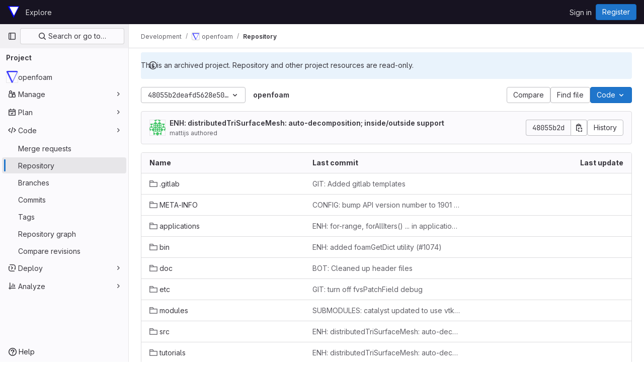

--- FILE ---
content_type: text/html; charset=utf-8
request_url: https://develop.openfoam.com/Development/openfoam/-/tree/48055b2deafd5628e500eb2a9245865bd8121081
body_size: 9861
content:




<!DOCTYPE html>
<html class="gl-light ui-neutral with-top-bar with-header " lang="en">
<head prefix="og: http://ogp.me/ns#">
<meta charset="utf-8">
<meta content="IE=edge" http-equiv="X-UA-Compatible">
<meta content="width=device-width, initial-scale=1" name="viewport">
<title>Files · 48055b2deafd5628e500eb2a9245865bd8121081 · Development / openfoam · GitLab</title>
<script>
//<![CDATA[
window.gon={};gon.api_version="v4";gon.default_avatar_url="https://develop.openfoam.com/assets/no_avatar-849f9c04a3a0d0cea2424ae97b27447dc64a7dbfae83c036c45b403392f0e8ba.png";gon.max_file_size=10;gon.asset_host=null;gon.webpack_public_path="/assets/webpack/";gon.relative_url_root="";gon.user_color_mode="gl-light";gon.user_color_scheme="white";gon.markdown_surround_selection=null;gon.markdown_automatic_lists=null;gon.math_rendering_limits_enabled=true;gon.recaptcha_api_server_url="https://www.recaptcha.net/recaptcha/api.js";gon.recaptcha_sitekey="6LdGNh8TAAAAAA-KGqiP-ymHeMpxGrfNdWzTq7iq";gon.gitlab_url="https://develop.openfoam.com";gon.promo_url="https://about.gitlab.com";gon.forum_url="https://forum.gitlab.com";gon.docs_url="https://docs.gitlab.com";gon.revision="7467f0a5dad";gon.feature_category="source_code_management";gon.gitlab_logo="/assets/gitlab_logo-2957169c8ef64c58616a1ac3f4fc626e8a35ce4eb3ed31bb0d873712f2a041a0.png";gon.secure=true;gon.sprite_icons="/assets/icons-aa2c8ddf99d22b77153ca2bb092a23889c12c597fc8b8de94b0f730eb53513f6.svg";gon.sprite_file_icons="/assets/file_icons/file_icons-88a95467170997d6a4052c781684c8250847147987090747773c1ee27c513c5f.svg";gon.emoji_sprites_css_path="/assets/emoji_sprites-bd26211944b9d072037ec97cb138f1a52cd03ef185cd38b8d1fcc963245199a1.css";gon.emoji_backend_version=4;gon.gridstack_css_path="/assets/lazy_bundles/gridstack-4cd1da7c8adb8553e78a4f5545a8ab57a46258e091e6ac0382e6de79bca5ea3c.css";gon.test_env=false;gon.disable_animations=false;gon.suggested_label_colors={"#cc338b":"Magenta-pink","#dc143c":"Crimson","#c21e56":"Rose red","#cd5b45":"Dark coral","#ed9121":"Carrot orange","#eee600":"Titanium yellow","#009966":"Green-cyan","#8fbc8f":"Dark sea green","#6699cc":"Blue-gray","#e6e6fa":"Lavender","#9400d3":"Dark violet","#330066":"Deep violet","#36454f":"Charcoal grey","#808080":"Gray"};gon.first_day_of_week=0;gon.time_display_relative=true;gon.time_display_format=0;gon.ee=false;gon.jh=false;gon.dot_com=false;gon.uf_error_prefix="UF";gon.pat_prefix="glpat-";gon.keyboard_shortcuts_enabled=true;gon.diagramsnet_url="https://embed.diagrams.net";gon.features={"vscodeWebIde":true,"uiForOrganizations":false,"organizationSwitching":false,"findAndReplace":false,"removeMonitorMetrics":true,"workItemsViewPreference":true,"workItemViewForIssues":true,"searchButtonTopRight":false,"mergeRequestDashboard":false,"newProjectCreationForm":false,"workItemsClientSideBoards":false,"glqlWorkItems":false,"inlineBlame":false,"blobRepositoryVueHeaderApp":false,"blobOverflowMenu":false,"filterBlobPath":false,"directoryCodeDropdownUpdates":false,"ciPipelineStatusRealtime":false};
//]]>
</script>


<script>
//<![CDATA[
var gl = window.gl || {};
gl.startup_calls = {"/Development/openfoam/-/refs/48055b2deafd5628e500eb2a9245865bd8121081/logs_tree/?format=json\u0026offset=0":{},"/Development/openfoam/-/blob/48055b2deafd5628e500eb2a9245865bd8121081/README.md?format=json\u0026viewer=rich":{}};
gl.startup_graphql_calls = [{"query":"query pathLastCommit($projectPath: ID!, $path: String, $ref: String!, $refType: RefType) {\n  project(fullPath: $projectPath) {\n    __typename\n    id\n    repository {\n      __typename\n      lastCommit(path: $path, ref: $ref, refType: $refType) {\n        __typename\n        id\n        sha\n        title\n        titleHtml\n        descriptionHtml\n        message\n        webPath\n        authoredDate\n        authorName\n        authorGravatar\n        author {\n          __typename\n          id\n          name\n          avatarUrl\n          webPath\n        }\n        signature {\n          __typename\n          ... on GpgSignature {\n            gpgKeyPrimaryKeyid\n            verificationStatus\n          }\n          ... on X509Signature {\n            verificationStatus\n            x509Certificate {\n              id\n              subject\n              subjectKeyIdentifier\n              x509Issuer {\n                id\n                subject\n                subjectKeyIdentifier\n              }\n            }\n          }\n          ... on SshSignature {\n            verificationStatus\n            keyFingerprintSha256\n          }\n        }\n        pipelines(ref: $ref, first: 1) {\n          __typename\n          edges {\n            __typename\n            node {\n              __typename\n              id\n              detailedStatus {\n                __typename\n                id\n                detailsPath\n                icon\n                text\n              }\n            }\n          }\n        }\n      }\n    }\n  }\n}\n","variables":{"projectPath":"Development/openfoam","ref":"48055b2deafd5628e500eb2a9245865bd8121081","path":"","refType":null}},{"query":"query getPermissions($projectPath: ID!) {\n  project(fullPath: $projectPath) {\n    id\n    __typename\n    userPermissions {\n      __typename\n      pushCode\n      forkProject\n      createMergeRequestIn\n    }\n  }\n}\n","variables":{"projectPath":"Development/openfoam"}},{"query":"fragment PageInfo on PageInfo {\n  __typename\n  hasNextPage\n  hasPreviousPage\n  startCursor\n  endCursor\n}\n\nfragment TreeEntry on Entry {\n  __typename\n  id\n  sha\n  name\n  flatPath\n  type\n}\n\nquery getFiles(\n  $projectPath: ID!\n  $path: String\n  $ref: String!\n  $refType: RefType\n  $pageSize: Int!\n  $nextPageCursor: String\n) {\n  project(fullPath: $projectPath) {\n    id\n    __typename\n    repository {\n      __typename\n      tree(path: $path, ref: $ref, refType: $refType) {\n        __typename\n        trees(first: $pageSize, after: $nextPageCursor) {\n          __typename\n          edges {\n            __typename\n            node {\n              ...TreeEntry\n              webPath\n            }\n          }\n          pageInfo {\n            ...PageInfo\n          }\n        }\n        submodules(first: $pageSize, after: $nextPageCursor) {\n          __typename\n          edges {\n            __typename\n            node {\n              ...TreeEntry\n              webUrl\n              treeUrl\n            }\n          }\n          pageInfo {\n            ...PageInfo\n          }\n        }\n        blobs(first: $pageSize, after: $nextPageCursor) {\n          __typename\n          edges {\n            __typename\n            node {\n              ...TreeEntry\n              mode\n              webPath\n              lfsOid\n            }\n          }\n          pageInfo {\n            ...PageInfo\n          }\n        }\n      }\n    }\n  }\n}\n","variables":{"nextPageCursor":"","pageSize":100,"projectPath":"Development/openfoam","ref":"48055b2deafd5628e500eb2a9245865bd8121081","path":"/","refType":null}}];

if (gl.startup_calls && window.fetch) {
  Object.keys(gl.startup_calls).forEach(apiCall => {
   gl.startup_calls[apiCall] = {
      fetchCall: fetch(apiCall, {
        // Emulate XHR for Rails AJAX request checks
        headers: {
          'X-Requested-With': 'XMLHttpRequest'
        },
        // fetch won’t send cookies in older browsers, unless you set the credentials init option.
        // We set to `same-origin` which is default value in modern browsers.
        // See https://github.com/whatwg/fetch/pull/585 for more information.
        credentials: 'same-origin'
      })
    };
  });
}
if (gl.startup_graphql_calls && window.fetch) {
  const headers = {"X-CSRF-Token":"jRlfTj2j3qBlltEPYXj1W0FfiVfq8ZAGvNS7bjyHQVgiaBqLobZB3G2CRSbpDyVMt0SBcj64UeIo0wIE32422w","x-gitlab-feature-category":"source_code_management"};
  const url = `https://develop.openfoam.com/api/graphql`

  const opts = {
    method: "POST",
    headers: {
      "Content-Type": "application/json",
      ...headers,
    }
  };

  gl.startup_graphql_calls = gl.startup_graphql_calls.map(call => ({
    ...call,
    fetchCall: fetch(url, {
      ...opts,
      credentials: 'same-origin',
      body: JSON.stringify(call)
    })
  }))
}


//]]>
</script>



<link rel="stylesheet" href="/assets/application-d9fbd7cb5325059aa5dd859be97da763569721107347c84973f86a22328889df.css" />
<link rel="stylesheet" href="/assets/page_bundles/tree-36265195585af5e9c554d953e140f9c837af2e2eecb061d3f93d2857768eb286.css" /><link rel="stylesheet" href="/assets/page_bundles/commit_description-1e2cba4dda3c7b30dd84924809020c569f1308dea51520fe1dd5d4ce31403195.css" /><link rel="stylesheet" href="/assets/page_bundles/projects-ac447098e0a84696db1e979fab09cb627a49e7c1fc06db30ac3b2b35acf07322.css" /><link rel="stylesheet" href="/assets/page_bundles/work_items-0bab65ad25644020e75fa90592713316a101e5859001cf80e99afce8d173eba4.css" /><link rel="stylesheet" href="/assets/page_bundles/notes_shared-3bb84b0aaad44aa5af4a1dd05713ec998273465ef28436cc7d1d1b97602c6bff.css" />
<link rel="stylesheet" href="/assets/application_utilities-f77f86f78d4146d4c2c821bc481cee77b897df284886ad189d8dcb1234cb9651.css" />
<link rel="stylesheet" href="/assets/tailwind-a90fa667e65f03c33b7a5a7c10a182a087b4c37e3b4b4c54d06a181c79561fce.css" />


<link rel="stylesheet" href="/assets/fonts-fae5d3f79948bd85f18b6513a025f863b19636e85b09a1492907eb4b1bb0557b.css" />
<link rel="stylesheet" href="/assets/highlight/themes/white-99cce4f4b362f6840d7134d4129668929fde49c4da11d6ebf17f99768adbd868.css" />


<link rel="preload" href="/assets/application_utilities-f77f86f78d4146d4c2c821bc481cee77b897df284886ad189d8dcb1234cb9651.css" as="style" type="text/css">
<link rel="preload" href="/assets/application-d9fbd7cb5325059aa5dd859be97da763569721107347c84973f86a22328889df.css" as="style" type="text/css">
<link rel="preload" href="/assets/highlight/themes/white-99cce4f4b362f6840d7134d4129668929fde49c4da11d6ebf17f99768adbd868.css" as="style" type="text/css">




<script src="/assets/webpack/runtime.f19ea549.bundle.js" defer="defer"></script>
<script src="/assets/webpack/main.e60bd3be.chunk.js" defer="defer"></script>
<script src="/assets/webpack/commons-pages.groups.harbor.repositories-pages.groups.new-pages.groups.packages-pages.groups.registr-aba9f596.02be6e07.chunk.js" defer="defer"></script>
<script src="/assets/webpack/commons-pages.search.show-super_sidebar.7bd204cc.chunk.js" defer="defer"></script>
<script src="/assets/webpack/super_sidebar.1d0c336a.chunk.js" defer="defer"></script>
<script src="/assets/webpack/commons-pages.projects-pages.projects.activity-pages.projects.alert_management.details-pages.project-f24f3db4.92b4c52e.chunk.js" defer="defer"></script>
<script src="/assets/webpack/commons-pages.groups.packages-pages.groups.registry.repositories-pages.projects.blob.show-pages.proj-5dce5667.f9136859.chunk.js" defer="defer"></script>
<script src="/assets/webpack/commons-pages.projects.blob.show-pages.projects.branches.new-pages.projects.commits.show-pages.proje-81161c0b.3288a44a.chunk.js" defer="defer"></script>
<script src="/assets/webpack/commons-pages.projects.blob.show-pages.projects.show-pages.projects.snippets.edit-pages.projects.sni-42df7d4c.6383f838.chunk.js" defer="defer"></script>
<script src="/assets/webpack/51.7b211c4b.chunk.js" defer="defer"></script>
<script src="/assets/webpack/commons-pages.projects.blob.show-pages.projects.show-pages.projects.snippets.show-pages.projects.tre-c684fcf6.497f080e.chunk.js" defer="defer"></script>
<script src="/assets/webpack/commons-pages.projects.blob.edit-pages.projects.blob.new-pages.projects.blob.show-pages.projects.sho-ec79e51c.cb91a263.chunk.js" defer="defer"></script>
<script src="/assets/webpack/commons-pages.groups.show-pages.projects.blob.show-pages.projects.show-pages.projects.tree.show.fa7d9e53.chunk.js" defer="defer"></script>
<script src="/assets/webpack/commons-pages.projects.blob.show-pages.projects.show-pages.projects.tree.show-pages.search.show.8ed7293a.chunk.js" defer="defer"></script>
<script src="/assets/webpack/commons-pages.projects.blob.show-pages.projects.show-pages.projects.tree.show.72f66358.chunk.js" defer="defer"></script>
<script src="/assets/webpack/commons-pages.projects.blob.show-pages.projects.tree.show-treeList.9629fd8c.chunk.js" defer="defer"></script>
<script src="/assets/webpack/treeList.93b89c18.chunk.js" defer="defer"></script>
<script src="/assets/webpack/pages.projects.tree.show.a072c2f1.chunk.js" defer="defer"></script>

<meta content="object" property="og:type">
<meta content="GitLab" property="og:site_name">
<meta content="Files · 48055b2deafd5628e500eb2a9245865bd8121081 · Development / openfoam · GitLab" property="og:title">
<meta content="Note: this is an archived project! Find the current project at https://gitlab.com/openfoam/core/openfoam" property="og:description">
<meta content="https://develop.openfoam.com/uploads/-/system/project/avatar/47/OpenFOAM-logo-100.png" property="og:image">
<meta content="64" property="og:image:width">
<meta content="64" property="og:image:height">
<meta content="https://develop.openfoam.com/Development/openfoam/-/tree/48055b2deafd5628e500eb2a9245865bd8121081" property="og:url">
<meta content="summary" property="twitter:card">
<meta content="Files · 48055b2deafd5628e500eb2a9245865bd8121081 · Development / openfoam · GitLab" property="twitter:title">
<meta content="Note: this is an archived project! Find the current project at https://gitlab.com/openfoam/core/openfoam" property="twitter:description">
<meta content="https://develop.openfoam.com/uploads/-/system/project/avatar/47/OpenFOAM-logo-100.png" property="twitter:image">

<meta name="csrf-param" content="authenticity_token" />
<meta name="csrf-token" content="xv8hXNJdYRzb4LrHyiieXMejJNxglo_YVB3Chcwv62ppjmSZTkj-YNP0Lu5CX05LMbgs-bTfTjzAGnvvL8ac6Q" />
<meta name="csp-nonce" />
<meta name="action-cable-url" content="/-/cable" />
<link href="/-/manifest.json" rel="manifest">
<link rel="icon" type="image/png" href="/assets/favicon-72a2cad5025aa931d6ea56c3201d1f18e68a8cd39788c7c80d5b2b82aa5143ef.png" id="favicon" data-original-href="/assets/favicon-72a2cad5025aa931d6ea56c3201d1f18e68a8cd39788c7c80d5b2b82aa5143ef.png" />
<link rel="apple-touch-icon" type="image/x-icon" href="/assets/apple-touch-icon-b049d4bc0dd9626f31db825d61880737befc7835982586d015bded10b4435460.png" />
<link href="/search/opensearch.xml" rel="search" title="Search GitLab" type="application/opensearchdescription+xml">
<link rel="alternate" type="application/atom+xml" title="openfoam:48055b2deafd5628e500eb2a9245865bd8121081 commits" href="https://develop.openfoam.com/Development/openfoam/-/commits/48055b2deafd5628e500eb2a9245865bd8121081?format=atom" />




<meta content="Note: this is an archived project! Find the current project at https://gitlab.com/openfoam/core/openfoam" name="description">
<meta content="#ececef" name="theme-color">
</head>

<body class="tab-width-8 gl-browser-chrome gl-platform-mac " data-group="Development" data-group-full-path="Development" data-namespace-id="23" data-page="projects:tree:show" data-page-type-id="48055b2deafd5628e500eb2a9245865bd8121081" data-project="openfoam" data-project-full-path="Development/openfoam" data-project-id="47">
<div id="js-tooltips-container"></div>

<script>
//<![CDATA[
gl = window.gl || {};
gl.client = {"isChrome":true,"isMac":true};


//]]>
</script>


<header class="header-logged-out" data-testid="navbar">
<a class="gl-sr-only gl-accessibility" href="#content-body">Skip to content</a>
<div class="container-fluid">
<nav aria-label="Explore GitLab" class="header-logged-out-nav gl-flex gl-gap-3 gl-justify-between">
<div class="gl-flex gl-items-center gl-gap-1">
<span class="gl-sr-only">GitLab</span>
<a title="Homepage" id="logo" class="header-logged-out-logo has-tooltip" aria-label="Homepage" href="/"><img class="brand-header-logo lazy" alt="" data-src="/uploads/-/system/appearance/header_logo/1/nabla7272.png" src="[data-uri]" />
</a></div>
<ul class="gl-list-none gl-p-0 gl-m-0 gl-flex gl-gap-3 gl-items-center gl-grow">
<li class="header-logged-out-nav-item">
<a class="" href="/explore">Explore</a>
</li>
</ul>
<ul class="gl-list-none gl-p-0 gl-m-0 gl-flex gl-gap-3 gl-items-center gl-justify-end">
<li class="header-logged-out-nav-item">
<a href="/users/sign_in?redirect_to_referer=yes">Sign in</a>
</li>
<li class="header-logged-out-nav-item">
<a class="gl-button btn btn-md btn-confirm !gl-inline-flex" href="/users/sign_up"><span class="gl-button-text">
Register

</span>

</a></li>
</ul>
</nav>
</div>
</header>

<div class="layout-page page-with-super-sidebar">
<aside class="js-super-sidebar super-sidebar super-sidebar-loading" data-command-palette="{&quot;project_files_url&quot;:&quot;/Development/openfoam/-/files/48055b2deafd5628e500eb2a9245865bd8121081?format=json&quot;,&quot;project_blob_url&quot;:&quot;/Development/openfoam/-/blob/48055b2deafd5628e500eb2a9245865bd8121081&quot;}" data-force-desktop-expanded-sidebar="" data-is-saas="false" data-root-path="/" data-sidebar="{&quot;is_logged_in&quot;:false,&quot;context_switcher_links&quot;:[{&quot;title&quot;:&quot;Explore&quot;,&quot;link&quot;:&quot;/explore&quot;,&quot;icon&quot;:&quot;compass&quot;}],&quot;current_menu_items&quot;:[{&quot;id&quot;:&quot;project_overview&quot;,&quot;title&quot;:&quot;openfoam&quot;,&quot;avatar&quot;:&quot;/uploads/-/system/project/avatar/47/OpenFOAM-logo-100.png&quot;,&quot;entity_id&quot;:47,&quot;link&quot;:&quot;/Development/openfoam&quot;,&quot;link_classes&quot;:&quot;shortcuts-project&quot;,&quot;is_active&quot;:false},{&quot;id&quot;:&quot;manage_menu&quot;,&quot;title&quot;:&quot;Manage&quot;,&quot;icon&quot;:&quot;users&quot;,&quot;avatar_shape&quot;:&quot;rect&quot;,&quot;link&quot;:&quot;/Development/openfoam/activity&quot;,&quot;is_active&quot;:false,&quot;items&quot;:[{&quot;id&quot;:&quot;activity&quot;,&quot;title&quot;:&quot;Activity&quot;,&quot;link&quot;:&quot;/Development/openfoam/activity&quot;,&quot;link_classes&quot;:&quot;shortcuts-project-activity&quot;,&quot;is_active&quot;:false},{&quot;id&quot;:&quot;members&quot;,&quot;title&quot;:&quot;Members&quot;,&quot;link&quot;:&quot;/Development/openfoam/-/project_members&quot;,&quot;is_active&quot;:false},{&quot;id&quot;:&quot;labels&quot;,&quot;title&quot;:&quot;Labels&quot;,&quot;link&quot;:&quot;/Development/openfoam/-/labels&quot;,&quot;is_active&quot;:false}],&quot;separated&quot;:false},{&quot;id&quot;:&quot;plan_menu&quot;,&quot;title&quot;:&quot;Plan&quot;,&quot;icon&quot;:&quot;planning&quot;,&quot;avatar_shape&quot;:&quot;rect&quot;,&quot;link&quot;:&quot;/Development/openfoam/-/issues&quot;,&quot;is_active&quot;:false,&quot;items&quot;:[{&quot;id&quot;:&quot;project_issue_list&quot;,&quot;title&quot;:&quot;Issues&quot;,&quot;link&quot;:&quot;/Development/openfoam/-/issues&quot;,&quot;pill_count_field&quot;:&quot;openIssuesCount&quot;,&quot;link_classes&quot;:&quot;shortcuts-issues has-sub-items&quot;,&quot;is_active&quot;:false},{&quot;id&quot;:&quot;boards&quot;,&quot;title&quot;:&quot;Issue boards&quot;,&quot;link&quot;:&quot;/Development/openfoam/-/boards&quot;,&quot;link_classes&quot;:&quot;shortcuts-issue-boards&quot;,&quot;is_active&quot;:false},{&quot;id&quot;:&quot;milestones&quot;,&quot;title&quot;:&quot;Milestones&quot;,&quot;link&quot;:&quot;/Development/openfoam/-/milestones&quot;,&quot;is_active&quot;:false},{&quot;id&quot;:&quot;project_wiki&quot;,&quot;title&quot;:&quot;Wiki&quot;,&quot;link&quot;:&quot;/Development/openfoam/-/wikis/home&quot;,&quot;link_classes&quot;:&quot;shortcuts-wiki&quot;,&quot;is_active&quot;:false}],&quot;separated&quot;:false},{&quot;id&quot;:&quot;code_menu&quot;,&quot;title&quot;:&quot;Code&quot;,&quot;icon&quot;:&quot;code&quot;,&quot;avatar_shape&quot;:&quot;rect&quot;,&quot;link&quot;:&quot;/Development/openfoam/-/merge_requests&quot;,&quot;is_active&quot;:true,&quot;items&quot;:[{&quot;id&quot;:&quot;project_merge_request_list&quot;,&quot;title&quot;:&quot;Merge requests&quot;,&quot;link&quot;:&quot;/Development/openfoam/-/merge_requests&quot;,&quot;pill_count_field&quot;:&quot;openMergeRequestsCount&quot;,&quot;link_classes&quot;:&quot;shortcuts-merge_requests&quot;,&quot;is_active&quot;:false},{&quot;id&quot;:&quot;files&quot;,&quot;title&quot;:&quot;Repository&quot;,&quot;link&quot;:&quot;/Development/openfoam/-/tree/48055b2deafd5628e500eb2a9245865bd8121081&quot;,&quot;link_classes&quot;:&quot;shortcuts-tree&quot;,&quot;is_active&quot;:true},{&quot;id&quot;:&quot;branches&quot;,&quot;title&quot;:&quot;Branches&quot;,&quot;link&quot;:&quot;/Development/openfoam/-/branches&quot;,&quot;is_active&quot;:false},{&quot;id&quot;:&quot;commits&quot;,&quot;title&quot;:&quot;Commits&quot;,&quot;link&quot;:&quot;/Development/openfoam/-/commits/48055b2deafd5628e500eb2a9245865bd8121081&quot;,&quot;link_classes&quot;:&quot;shortcuts-commits&quot;,&quot;is_active&quot;:false},{&quot;id&quot;:&quot;tags&quot;,&quot;title&quot;:&quot;Tags&quot;,&quot;link&quot;:&quot;/Development/openfoam/-/tags&quot;,&quot;is_active&quot;:false},{&quot;id&quot;:&quot;graphs&quot;,&quot;title&quot;:&quot;Repository graph&quot;,&quot;link&quot;:&quot;/Development/openfoam/-/network/48055b2deafd5628e500eb2a9245865bd8121081&quot;,&quot;link_classes&quot;:&quot;shortcuts-network&quot;,&quot;is_active&quot;:false},{&quot;id&quot;:&quot;compare&quot;,&quot;title&quot;:&quot;Compare revisions&quot;,&quot;link&quot;:&quot;/Development/openfoam/-/compare?from=master\u0026to=48055b2deafd5628e500eb2a9245865bd8121081&quot;,&quot;is_active&quot;:false}],&quot;separated&quot;:false},{&quot;id&quot;:&quot;deploy_menu&quot;,&quot;title&quot;:&quot;Deploy&quot;,&quot;icon&quot;:&quot;deployments&quot;,&quot;avatar_shape&quot;:&quot;rect&quot;,&quot;link&quot;:&quot;/Development/openfoam/-/releases&quot;,&quot;is_active&quot;:false,&quot;items&quot;:[{&quot;id&quot;:&quot;releases&quot;,&quot;title&quot;:&quot;Releases&quot;,&quot;link&quot;:&quot;/Development/openfoam/-/releases&quot;,&quot;link_classes&quot;:&quot;shortcuts-deployments-releases&quot;,&quot;is_active&quot;:false},{&quot;id&quot;:&quot;model_registry&quot;,&quot;title&quot;:&quot;Model registry&quot;,&quot;link&quot;:&quot;/Development/openfoam/-/ml/models&quot;,&quot;is_active&quot;:false}],&quot;separated&quot;:false},{&quot;id&quot;:&quot;analyze_menu&quot;,&quot;title&quot;:&quot;Analyze&quot;,&quot;icon&quot;:&quot;chart&quot;,&quot;avatar_shape&quot;:&quot;rect&quot;,&quot;link&quot;:&quot;/Development/openfoam/-/graphs/48055b2deafd5628e500eb2a9245865bd8121081&quot;,&quot;is_active&quot;:false,&quot;items&quot;:[{&quot;id&quot;:&quot;contributors&quot;,&quot;title&quot;:&quot;Contributor analytics&quot;,&quot;link&quot;:&quot;/Development/openfoam/-/graphs/48055b2deafd5628e500eb2a9245865bd8121081&quot;,&quot;is_active&quot;:false},{&quot;id&quot;:&quot;model_experiments&quot;,&quot;title&quot;:&quot;Model experiments&quot;,&quot;link&quot;:&quot;/Development/openfoam/-/ml/experiments&quot;,&quot;is_active&quot;:false}],&quot;separated&quot;:false}],&quot;current_context_header&quot;:&quot;Project&quot;,&quot;support_path&quot;:&quot;https://about.gitlab.com/get-help/&quot;,&quot;docs_path&quot;:&quot;/help/docs&quot;,&quot;display_whats_new&quot;:false,&quot;show_version_check&quot;:null,&quot;search&quot;:{&quot;search_path&quot;:&quot;/search&quot;,&quot;issues_path&quot;:&quot;/dashboard/issues&quot;,&quot;mr_path&quot;:&quot;/dashboard/merge_requests&quot;,&quot;autocomplete_path&quot;:&quot;/search/autocomplete&quot;,&quot;settings_path&quot;:&quot;/search/settings&quot;,&quot;search_context&quot;:{&quot;group&quot;:{&quot;id&quot;:23,&quot;name&quot;:&quot;Development&quot;,&quot;full_name&quot;:&quot;Development&quot;},&quot;group_metadata&quot;:{&quot;issues_path&quot;:&quot;/groups/Development/-/issues&quot;,&quot;mr_path&quot;:&quot;/groups/Development/-/merge_requests&quot;},&quot;project&quot;:{&quot;id&quot;:47,&quot;name&quot;:&quot;openfoam&quot;},&quot;project_metadata&quot;:{&quot;mr_path&quot;:&quot;/Development/openfoam/-/merge_requests&quot;,&quot;issues_path&quot;:&quot;/Development/openfoam/-/issues&quot;},&quot;code_search&quot;:true,&quot;ref&quot;:&quot;48055b2deafd5628e500eb2a9245865bd8121081&quot;,&quot;scope&quot;:null,&quot;for_snippets&quot;:null}},&quot;panel_type&quot;:&quot;project&quot;,&quot;shortcut_links&quot;:[{&quot;title&quot;:&quot;Snippets&quot;,&quot;href&quot;:&quot;/explore/snippets&quot;,&quot;css_class&quot;:&quot;dashboard-shortcuts-snippets&quot;},{&quot;title&quot;:&quot;Groups&quot;,&quot;href&quot;:&quot;/explore/groups&quot;,&quot;css_class&quot;:&quot;dashboard-shortcuts-groups&quot;},{&quot;title&quot;:&quot;Projects&quot;,&quot;href&quot;:&quot;/explore/projects/starred&quot;,&quot;css_class&quot;:&quot;dashboard-shortcuts-projects&quot;}],&quot;terms&quot;:null}"></aside>

<div class="content-wrapper">
<div class="broadcast-wrapper">




</div>
<div class="alert-wrapper alert-wrapper-top-space gl-flex gl-flex-col gl-gap-3 container-fluid container-limited">






<div class="gl-alert gl-alert-info gl-alert-not-dismissible" role="alert">
<div class="gl-alert-icon-container">
<svg class="s16 gl-alert-icon gl-alert-icon-no-title" data-testid="information-o-icon"><use href="/assets/icons-aa2c8ddf99d22b77153ca2bb092a23889c12c597fc8b8de94b0f730eb53513f6.svg#information-o"></use></svg>
</div>
<div class="gl-alert-content" role="alert">
<div class="gl-alert-body">
This is an archived project. Repository and other project resources are read-only.

</div>
</div>
</div>


















</div>
<div class="top-bar-fixed container-fluid" data-testid="top-bar">
<div class="top-bar-container gl-flex gl-items-center gl-gap-2">
<div class="gl-grow gl-basis-0 gl-flex gl-items-center gl-justify-start gl-gap-3">
<button class="gl-button btn btn-icon btn-md btn-default btn-default-tertiary js-super-sidebar-toggle-expand super-sidebar-toggle -gl-ml-3" aria-controls="super-sidebar" aria-expanded="false" aria-label="Primary navigation sidebar" type="button"><svg class="s16 gl-icon gl-button-icon " data-testid="sidebar-icon"><use href="/assets/icons-aa2c8ddf99d22b77153ca2bb092a23889c12c597fc8b8de94b0f730eb53513f6.svg#sidebar"></use></svg>

</button>
<script type="application/ld+json">
{"@context":"https://schema.org","@type":"BreadcrumbList","itemListElement":[{"@type":"ListItem","position":1,"name":"Development","item":"https://develop.openfoam.com/Development"},{"@type":"ListItem","position":2,"name":"openfoam","item":"https://develop.openfoam.com/Development/openfoam"},{"@type":"ListItem","position":3,"name":"Repository","item":"https://develop.openfoam.com/Development/openfoam/-/tree/48055b2deafd5628e500eb2a9245865bd8121081"}]}


</script>
<div data-testid="breadcrumb-links" id="js-vue-page-breadcrumbs-wrapper">
<div data-breadcrumbs-json="[{&quot;text&quot;:&quot;Development&quot;,&quot;href&quot;:&quot;/Development&quot;,&quot;avatarPath&quot;:null},{&quot;text&quot;:&quot;openfoam&quot;,&quot;href&quot;:&quot;/Development/openfoam&quot;,&quot;avatarPath&quot;:&quot;/uploads/-/system/project/avatar/47/OpenFOAM-logo-100.png&quot;},{&quot;text&quot;:&quot;Repository&quot;,&quot;href&quot;:&quot;/Development/openfoam/-/tree/48055b2deafd5628e500eb2a9245865bd8121081&quot;,&quot;avatarPath&quot;:null}]" id="js-vue-page-breadcrumbs"></div>
<div id="js-injected-page-breadcrumbs"></div>
</div>


</div>
<div class="gl-flex-none gl-flex gl-items-center gl-justify-center gl-gap-4">
<div id="js-work-item-feedback"></div>

<div id="js-advanced-search-modal"></div>

</div>
<div class="gl-basis-0 gl-flex gl-items-center gl-justify-end">

</div>
</div>
</div>

<div class="container-fluid container-limited project-highlight-puc">
<main class="content" id="content-body" itemscope itemtype="http://schema.org/SoftwareSourceCode">
<div class="flash-container flash-container-page sticky" data-testid="flash-container">
<div id="js-global-alerts"></div>
</div>







<div class="tree-holder clearfix js-per-page gl-mt-5" data-blame-per-page="1000" id="tree-holder">
<div class="nav-block gl-flex gl-flex-col sm:gl-flex-row gl-items-stretch">
<div class="tree-ref-container gl-flex gl-flex-wrap gl-gap-2 mb-2 mb-md-0">
<div class="tree-ref-holder gl-max-w-26" data-testid="ref-dropdown-container">
<div data-project-id="47" data-project-root-path="/Development/openfoam" data-ref-type="" id="js-tree-ref-switcher"></div>
</div>
<div data-can-collaborate="false" data-can-edit-tree="false" data-can-push-code="false" data-can-push-to-branch="false" data-new-blob-path="/Development/openfoam/-/new/48055b2deafd5628e500eb2a9245865bd8121081" data-new-branch-path="/Development/openfoam/-/branches/new" data-new-dir-path="/Development/openfoam/-/create_dir/48055b2deafd5628e500eb2a9245865bd8121081" data-new-tag-path="/Development/openfoam/-/tags/new" data-upload-path="/Development/openfoam/-/create/48055b2deafd5628e500eb2a9245865bd8121081" id="js-repo-breadcrumb"></div>
</div>
<div id="js-blob-controls"></div>
<div class="tree-controls">
<div class="gl-flex gl-flex-wrap gl-gap-3 gl-mb-3 sm:gl-mb-0">

<a class="gl-button btn btn-md btn-default shortcuts-compare" rel="nofollow" href="/Development/openfoam/-/compare?from=master&amp;to=48055b2deafd5628e500eb2a9245865bd8121081"><span class="gl-button-text">
Compare

</span>

</a>
<button class="gl-button btn btn-md btn-default has-tooltip shortcuts-find-file" title="Go to file, press &lt;kbd class=&#39;flat ml-1&#39; aria-hidden=true&gt;/~&lt;/kbd&gt; or &lt;kbd class=&#39;flat ml-1&#39; aria-hidden=true&gt;t&lt;/kbd&gt;" aria-keyshortcuts="/+~ t" data-html="true" data-event-tracking="click_find_file_button_on_repository_pages" type="button"><span class="gl-button-text">
Find file

</span>

</button>

<div class="project-code-holder gl-hidden sm:gl-inline-block">
<div class="git-clone-holder js-git-clone-holder">
<div data-directory-download-links="[{&quot;text&quot;:&quot;zip&quot;,&quot;path&quot;:&quot;/Development/openfoam/-/archive/48055b2deafd5628e500eb2a9245865bd8121081/openfoam-48055b2deafd5628e500eb2a9245865bd8121081.zip&quot;},{&quot;text&quot;:&quot;tar.gz&quot;,&quot;path&quot;:&quot;/Development/openfoam/-/archive/48055b2deafd5628e500eb2a9245865bd8121081/openfoam-48055b2deafd5628e500eb2a9245865bd8121081.tar.gz&quot;},{&quot;text&quot;:&quot;tar.bz2&quot;,&quot;path&quot;:&quot;/Development/openfoam/-/archive/48055b2deafd5628e500eb2a9245865bd8121081/openfoam-48055b2deafd5628e500eb2a9245865bd8121081.tar.bz2&quot;},{&quot;text&quot;:&quot;tar&quot;,&quot;path&quot;:&quot;/Development/openfoam/-/archive/48055b2deafd5628e500eb2a9245865bd8121081/openfoam-48055b2deafd5628e500eb2a9245865bd8121081.tar&quot;}]" data-http-url="https://develop.openfoam.com/Development/openfoam.git" data-ssh-url="git@develop.openfoam.com:Development/openfoam.git" data-xcode-url="" id="js-code-dropdown"></div>
</div>

</div>
</div>
<div class="project-code-holder gl-flex gl-gap-3 sm:!gl-hidden">
<div class="js-source-code-dropdown" data-css-class="" data-download-artifacts="[]" data-download-links="[{&quot;text&quot;:&quot;zip&quot;,&quot;path&quot;:&quot;/Development/openfoam/-/archive/48055b2deafd5628e500eb2a9245865bd8121081/openfoam-48055b2deafd5628e500eb2a9245865bd8121081.zip&quot;},{&quot;text&quot;:&quot;tar.gz&quot;,&quot;path&quot;:&quot;/Development/openfoam/-/archive/48055b2deafd5628e500eb2a9245865bd8121081/openfoam-48055b2deafd5628e500eb2a9245865bd8121081.tar.gz&quot;},{&quot;text&quot;:&quot;tar.bz2&quot;,&quot;path&quot;:&quot;/Development/openfoam/-/archive/48055b2deafd5628e500eb2a9245865bd8121081/openfoam-48055b2deafd5628e500eb2a9245865bd8121081.tar.bz2&quot;},{&quot;text&quot;:&quot;tar&quot;,&quot;path&quot;:&quot;/Development/openfoam/-/archive/48055b2deafd5628e500eb2a9245865bd8121081/openfoam-48055b2deafd5628e500eb2a9245865bd8121081.tar&quot;}]"></div>

<div class="btn-group mobile-git-clone js-mobile-git-clone btn-block">
<button class="gl-button btn btn-md btn-confirm hover:gl-no-underline js-clone-dropdown-label" title="Copy" aria-label="Copy" aria-live="polite" data-toggle="tooltip" data-placement="bottom" data-container="body" data-html="true" data-button-text="Copy HTTPS clone URL" data-size="medium" data-category="primary" data-variant="confirm" data-hide-button-icon="true" data-clipboard-text="https://develop.openfoam.com/Development/openfoam.git" type="button"><span class="gl-button-text">
Copy HTTPS clone URL
</span>

</button>
<button class="btn gl-button btn-confirm dropdown-toggle js-dropdown-toggle flex-grow-0 gl-flex gl-items-center gl-justify-center w-auto ml-0" data-toggle="dropdown" type="button">
<svg class="s16 dropdown-btn-icon icon" data-testid="chevron-down-icon"><use href="/assets/icons-aa2c8ddf99d22b77153ca2bb092a23889c12c597fc8b8de94b0f730eb53513f6.svg#chevron-down"></use></svg>
</button>
<ul class="dropdown-menu dropdown-menu-selectable dropdown-menu-right clone-options-dropdown" data-dropdown>
<li class="js-clone-links">
<a class="copy ssh clone url-selector is-active" href="git@develop.openfoam.com:Development/openfoam.git" data-clone-type="ssh"><strong class="dropdown-menu-inner-title">Copy SSH clone URL</strong><span class="dropdown-menu-inner-content">git@develop.openfoam.com:Development/openfoam.git</span></a>
</li>
<li class="js-clone-links">
<a class="copy https clone url-selector " href="https://develop.openfoam.com/Development/openfoam.git" data-clone-type="http"><strong class="dropdown-menu-inner-title">Copy HTTPS clone URL</strong><span class="dropdown-menu-inner-content">https://develop.openfoam.com/Development/openfoam.git</span></a>
</li>

</ul>
</div>

</div>
</div>

</div>
<div class="info-well project-last-commit gl-flex-col gl-mt-5">
<div class="gl-flex gl-items-center gl-justify-center gl-m-auto gl-min-h-9 lg:gl-min-h-[4.5rem]" data-history-link="/Development/openfoam/-/commits/48055b2deafd5628e500eb2a9245865bd8121081" data-ref-type="" id="js-last-commit">
<div class="gl-spinner-container" role="status"><span aria-hidden class="gl-spinner gl-spinner-md gl-spinner-dark !gl-align-text-bottom"></span><span class="gl-sr-only !gl-absolute">Loading</span>
</div>
</div>
</div>
<div data-escaped-ref="48055b2deafd5628e500eb2a9245865bd8121081" data-full-name="Development / openfoam" data-project-path="Development/openfoam" data-project-short-path="openfoam" data-ref="48055b2deafd5628e500eb2a9245865bd8121081" id="js-tree-list"></div>
</div>

<script>
//<![CDATA[
  window.gl = window.gl || {};
  window.gl.webIDEPath = '/-/ide/project/Development/openfoam/edit/48055b2deafd5628e500eb2a9245865bd8121081'


//]]>
</script>
<div data-ambiguous="false" data-ref="48055b2deafd5628e500eb2a9245865bd8121081" id="js-ambiguous-ref-modal"></div>

</main>
</div>


</div>
</div>


<script>
//<![CDATA[
if ('loading' in HTMLImageElement.prototype) {
  document.querySelectorAll('img.lazy').forEach(img => {
    img.loading = 'lazy';
    let imgUrl = img.dataset.src;
    // Only adding width + height for avatars for now
    if (imgUrl.indexOf('/avatar/') > -1 && imgUrl.indexOf('?') === -1) {
      const targetWidth = img.getAttribute('width') || img.width;
      imgUrl += `?width=${targetWidth}`;
    }
    img.src = imgUrl;
    img.removeAttribute('data-src');
    img.classList.remove('lazy');
    img.classList.add('js-lazy-loaded');
    img.dataset.testid = 'js-lazy-loaded-content';
  });
}

//]]>
</script>
<script>
//<![CDATA[
gl = window.gl || {};
gl.experiments = {};


//]]>
</script>

</body>
</html>



--- FILE ---
content_type: text/javascript; charset=utf-8
request_url: https://develop.openfoam.com/assets/webpack/commons-pages.groups.show-pages.projects.blob.show-pages.projects.show-pages.projects.tree.show.fa7d9e53.chunk.js
body_size: 17332
content:
(this.webpackJsonp=this.webpackJsonp||[]).push([[115,35,248],{AiXD:function(t,e,n){"use strict";n.d(e,"a",(function(){return r}));n("3UXl"),n("iyoE");var i=n("3twG");function r(t,e,n=function(){}){return t.map((function(t){return{sha:t.commit.id,message:t.commit.message,titleHtml:t.commit_title_html,committedDate:t.commit.committed_date,commitPath:t.commit_path,fileName:t.file_name,filePath:Object(i.A)(e,t.file_name),__typename:"LogTreeCommit",...n(t)}}))}},QJd2:function(t,e,n){"use strict";var i=n("ewH8"),r=n("GiFX"),a=n("5v28"),o=n("2ibD"),s=(n("B++/"),n("z6RN"),n("47t/"),n("v2fZ"),n("ZzK0"),n("BzOf"),n("b9Gi")),c=n("AiXD"),u=n("3twG"),l=n("k6Do"),f=n.n(l),d=n("h6C7"),h=n.n(d),p=n("f/vg"),v=n.n(p);const m={},b={};let y,g,k;function w(t){g=t||null}function T(t,e,n,i=null,r=null){r&&(y=r),k&&k===e||w(null),k=e;const a=Number(n);if(!g&&a>y)return w(a-25),Promise.resolve();if(i&&(b[e]?b[e].push(i):b[e]=[i]),m[e])return m[e];const{projectPath:l}=t.readQuery({query:h.a}),{escapedRef:d}=t.readQuery({query:v.a});return m[e]=o.a.get(`${gon.relative_url_root}/${l}/-/refs/${d}/logs_tree/${encodeURIComponent(e.replace(/^\//,""))}`,{params:{format:"json",offset:g||n}}).then((function({data:n,headers:i}){const r=i["more-logs-offset"],a=t.readQuery({query:f.a}),o=Object(s.a)(a,(function(t){t.commits.push(...Object(c.a)(n,e))}));t.writeQuery({query:f.a,data:o}),b[e].forEach((function(t){return function(t,e,{resolve:n,entry:i}){const r=t.find((function(t){return t.filePath===Object(u.A)(e,i.name)}));r&&n(r)}(o.commits,e,t)})),delete m[e],r?(w(null),T(t,e,r)):(delete b[e],y=null,w(null))})),m[e]}i.default.use(r.b);const O=Object(a.b)({Query:{commit:(t,{path:e,fileName:n,maxOffset:i})=>new Promise((function(t){T(O,e,"0",{resolve:t,entry:{name:n}},i)})),readme:(t,{url:e})=>o.a.get(e,{params:{format:"json",viewer:"rich"}}).then((function({data:t}){return{...t,__typename:"ReadmeFile"}}))}},{cacheConfig:{typePolicies:{Project:{fields:{userPermissions:{merge:!0}}}},dataIdFromObject:function(t){switch(t.__typename){case"TreeEntry":case"Submodule":case"Blob":return`${encodeURIComponent(t.flatPath)}-${t.id}`;default:return t.id||t._id}}}});e.a=new r.b({defaultClient:O})},QwBj:function(t,e,n){"use strict";n.d(e,"a",(function(){return i})),n.d(e,"f",(function(){return r})),n.d(e,"e",(function(){return a})),n.d(e,"i",(function(){return o})),n.d(e,"b",(function(){return s})),n.d(e,"d",(function(){return c})),n.d(e,"c",(function(){return u})),n.d(e,"g",(function(){return l})),n.d(e,"j",(function(){return f})),n.d(e,"h",(function(){return d})),n.d(e,"k",(function(){return h}));const i=0,r=200,a=204,o=401,s=403,c=404,u=410,l=413,f=422,d=429,h=[r,201,202,203,a,205,206,207,208,226]},U29U:function(t,e,n){"use strict";n.d(e,"a",(function(){return i}));const i=(t,e)=>t.map((t,e)=>[e,t]).sort(function(t,e){return this(t[1],e[1])||t[0]-e[0]}.bind(e)).map(t=>t[1])},"h/C0":function(t,e){var n={kind:"Document",definitions:[{kind:"FragmentDefinition",name:{kind:"Name",value:"TreeEntryCommit"},typeCondition:{kind:"NamedType",name:{kind:"Name",value:"LogTreeCommit"}},directives:[],selectionSet:{kind:"SelectionSet",selections:[{kind:"Field",name:{kind:"Name",value:"sha"},arguments:[],directives:[]},{kind:"Field",name:{kind:"Name",value:"message"},arguments:[],directives:[]},{kind:"Field",name:{kind:"Name",value:"titleHtml"},arguments:[],directives:[]},{kind:"Field",name:{kind:"Name",value:"committedDate"},arguments:[],directives:[]},{kind:"Field",name:{kind:"Name",value:"commitPath"},arguments:[],directives:[]},{kind:"Field",name:{kind:"Name",value:"fileName"},arguments:[],directives:[]},{kind:"Field",name:{kind:"Name",value:"filePath"},arguments:[],directives:[]}]}}],loc:{start:0,end:125}};n.loc.source={body:"fragment TreeEntryCommit on LogTreeCommit {\n  sha\n  message\n  titleHtml\n  committedDate\n  commitPath\n  fileName\n  filePath\n}\n",name:"GraphQL request",locationOffset:{line:1,column:1}};var i={};function r(t,e){for(var n=0;n<t.definitions.length;n++){var i=t.definitions[n];if(i.name&&i.name.value==e)return i}}n.definitions.forEach((function(t){if(t.name){var e=new Set;!function t(e,n){if("FragmentSpread"===e.kind)n.add(e.name.value);else if("VariableDefinition"===e.kind){var i=e.type;"NamedType"===i.kind&&n.add(i.name.value)}e.selectionSet&&e.selectionSet.selections.forEach((function(e){t(e,n)})),e.variableDefinitions&&e.variableDefinitions.forEach((function(e){t(e,n)})),e.definitions&&e.definitions.forEach((function(e){t(e,n)}))}(t,e),i[t.name.value]=e}})),t.exports=n,t.exports.TreeEntryCommit=function(t,e){var n={kind:t.kind,definitions:[r(t,e)]};t.hasOwnProperty("loc")&&(n.loc=t.loc);var a=i[e]||new Set,o=new Set,s=new Set;for(a.forEach((function(t){s.add(t)}));s.size>0;){var c=s;s=new Set,c.forEach((function(t){o.has(t)||(o.add(t),(i[t]||new Set).forEach((function(t){s.add(t)})))}))}return o.forEach((function(e){var i=r(t,e);i&&n.definitions.push(i)})),n}(n,"TreeEntryCommit")},h6C7:function(t,e){var n={kind:"Document",definitions:[{kind:"OperationDefinition",operation:"query",name:{kind:"Name",value:"getProjectPath"},variableDefinitions:[],directives:[],selectionSet:{kind:"SelectionSet",selections:[{kind:"Field",name:{kind:"Name",value:"projectPath"},arguments:[],directives:[{kind:"Directive",name:{kind:"Name",value:"client"},arguments:[]}]}]}}],loc:{start:0,end:47}};n.loc.source={body:"query getProjectPath {\n  projectPath @client\n}\n",name:"GraphQL request",locationOffset:{line:1,column:1}};var i={};function r(t,e){for(var n=0;n<t.definitions.length;n++){var i=t.definitions[n];if(i.name&&i.name.value==e)return i}}n.definitions.forEach((function(t){if(t.name){var e=new Set;!function t(e,n){if("FragmentSpread"===e.kind)n.add(e.name.value);else if("VariableDefinition"===e.kind){var i=e.type;"NamedType"===i.kind&&n.add(i.name.value)}e.selectionSet&&e.selectionSet.selections.forEach((function(e){t(e,n)})),e.variableDefinitions&&e.variableDefinitions.forEach((function(e){t(e,n)})),e.definitions&&e.definitions.forEach((function(e){t(e,n)}))}(t,e),i[t.name.value]=e}})),t.exports=n,t.exports.getProjectPath=function(t,e){var n={kind:t.kind,definitions:[r(t,e)]};t.hasOwnProperty("loc")&&(n.loc=t.loc);var a=i[e]||new Set,o=new Set,s=new Set;for(a.forEach((function(t){s.add(t)}));s.size>0;){var c=s;s=new Set,c.forEach((function(t){o.has(t)||(o.add(t),(i[t]||new Set).forEach((function(t){s.add(t)})))}))}return o.forEach((function(e){var i=r(t,e);i&&n.definitions.push(i)})),n}(n,"getProjectPath")},iCwi:function(t,e,n){"use strict";var i=n("s1D3"),r=n("MV2A"),a=n("FkSe"),o=n("Mp8J"),s=n("NmEs"),c=n("EJYk"),u=n("kytF"),l={apollo:{readme:{query:n.n(u).a,variables(){return{url:this.blob.webPath}}}},components:{GlIcon:i.a,GlLink:r.a,GlLoadingIcon:a.a},directives:{SafeHtml:o.a},props:{blob:{type:Object,required:!0}},data:()=>({readme:null}),computed:{isLoading(){return this.$apollo.queries.readme.loading}},watch:{readme(t){var e=this;t&&this.$nextTick((function(){Object(s.n)(),Object(c.a)(e.$refs.readme)}))}},safeHtmlConfig:{ADD_TAGS:["copy-code"]}},f=n("tBpV"),d=Object(f.a)(l,(function(){var t=this,e=t._self._c;return e("article",{staticClass:"file-holder limited-width-container readme-holder"},[e("div",{staticClass:"js-file-title file-title-flex-parent"},[e("div",{staticClass:"file-header-content"},[e("gl-icon",{attrs:{name:"doc-text"}}),t._v(" "),e("gl-link",{attrs:{href:t.blob.webPath}},[e("strong",[t._v(t._s(t.blob.name))])])],1)]),t._v(" "),e("div",{staticClass:"blob-viewer",attrs:{"data-testid":"blob-viewer-content",itemprop:"about"}},[t.isLoading?e("gl-loading-icon",{staticClass:"my-4 mx-auto",attrs:{size:"lg",color:"dark"}}):t.readme?e("div",{directives:[{name:"safe-html",rawName:"v-safe-html:[$options.safeHtmlConfig]",value:t.readme.html,expression:"readme.html",arg:t.$options.safeHtmlConfig}],ref:"readme"}):t._e()],1)])}),[],!1,null,null,null);e.a=d.exports},k6Do:function(t,e,n){var i={kind:"Document",definitions:[{kind:"OperationDefinition",operation:"query",name:{kind:"Name",value:"getCommits"},variableDefinitions:[],directives:[],selectionSet:{kind:"SelectionSet",selections:[{kind:"Field",name:{kind:"Name",value:"commits"},arguments:[],directives:[{kind:"Directive",name:{kind:"Name",value:"client"},arguments:[]}],selectionSet:{kind:"SelectionSet",selections:[{kind:"FragmentSpread",name:{kind:"Name",value:"TreeEntryCommit"},directives:[]}]}}]}}],loc:{start:0,end:133}};i.loc.source={body:'#import "ee_else_ce/repository/queries/commit.fragment.graphql"\n\nquery getCommits {\n  commits @client {\n    ...TreeEntryCommit\n  }\n}\n',name:"GraphQL request",locationOffset:{line:1,column:1}};var r={};i.definitions=i.definitions.concat(n("h/C0").definitions.filter((function(t){if("FragmentDefinition"!==t.kind)return!0;var e=t.name.value;return!r[e]&&(r[e]=!0,!0)})));var a={};function o(t,e){for(var n=0;n<t.definitions.length;n++){var i=t.definitions[n];if(i.name&&i.name.value==e)return i}}i.definitions.forEach((function(t){if(t.name){var e=new Set;!function t(e,n){if("FragmentSpread"===e.kind)n.add(e.name.value);else if("VariableDefinition"===e.kind){var i=e.type;"NamedType"===i.kind&&n.add(i.name.value)}e.selectionSet&&e.selectionSet.selections.forEach((function(e){t(e,n)})),e.variableDefinitions&&e.variableDefinitions.forEach((function(e){t(e,n)})),e.definitions&&e.definitions.forEach((function(e){t(e,n)}))}(t,e),a[t.name.value]=e}})),t.exports=i,t.exports.getCommits=function(t,e){var n={kind:t.kind,definitions:[o(t,e)]};t.hasOwnProperty("loc")&&(n.loc=t.loc);var i=a[e]||new Set,r=new Set,s=new Set;for(i.forEach((function(t){s.add(t)}));s.size>0;){var c=s;s=new Set,c.forEach((function(t){r.has(t)||(r.add(t),(a[t]||new Set).forEach((function(t){s.add(t)})))}))}return r.forEach((function(e){var i=o(t,e);i&&n.definitions.push(i)})),n}(i,"getCommits")},kytF:function(t,e){var n={kind:"Document",definitions:[{kind:"OperationDefinition",operation:"query",name:{kind:"Name",value:"getReadme"},variableDefinitions:[{kind:"VariableDefinition",variable:{kind:"Variable",name:{kind:"Name",value:"url"}},type:{kind:"NonNullType",type:{kind:"NamedType",name:{kind:"Name",value:"String"}}},directives:[]}],directives:[],selectionSet:{kind:"SelectionSet",selections:[{kind:"Field",name:{kind:"Name",value:"readme"},arguments:[{kind:"Argument",name:{kind:"Name",value:"url"},value:{kind:"Variable",name:{kind:"Name",value:"url"}}}],directives:[{kind:"Directive",name:{kind:"Name",value:"client"},arguments:[]}],selectionSet:{kind:"SelectionSet",selections:[{kind:"Field",name:{kind:"Name",value:"html"},arguments:[],directives:[]}]}}]}}],loc:{start:0,end:78}};n.loc.source={body:"query getReadme($url: String!) {\n  readme(url: $url) @client {\n    html\n  }\n}\n",name:"GraphQL request",locationOffset:{line:1,column:1}};var i={};function r(t,e){for(var n=0;n<t.definitions.length;n++){var i=t.definitions[n];if(i.name&&i.name.value==e)return i}}n.definitions.forEach((function(t){if(t.name){var e=new Set;!function t(e,n){if("FragmentSpread"===e.kind)n.add(e.name.value);else if("VariableDefinition"===e.kind){var i=e.type;"NamedType"===i.kind&&n.add(i.name.value)}e.selectionSet&&e.selectionSet.selections.forEach((function(e){t(e,n)})),e.variableDefinitions&&e.variableDefinitions.forEach((function(e){t(e,n)})),e.definitions&&e.definitions.forEach((function(e){t(e,n)}))}(t,e),i[t.name.value]=e}})),t.exports=n,t.exports.getReadme=function(t,e){var n={kind:t.kind,definitions:[r(t,e)]};t.hasOwnProperty("loc")&&(n.loc=t.loc);var a=i[e]||new Set,o=new Set,s=new Set;for(a.forEach((function(t){s.add(t)}));s.size>0;){var c=s;s=new Set,c.forEach((function(t){o.has(t)||(o.add(t),(i[t]||new Set).forEach((function(t){s.add(t)})))}))}return o.forEach((function(e){var i=r(t,e);i&&n.definitions.push(i)})),n}(n,"getReadme")},lRsd:function(t,e,n){"use strict";function i(t,e){for(var n in e)t[n]=e[n];return t}n.d(e,"a",(function(){return Ht}));var r=/[!'()*]/g,a=function(t){return"%"+t.charCodeAt(0).toString(16)},o=/%2C/g,s=function(t){return encodeURIComponent(t).replace(r,a).replace(o,",")};function c(t){try{return decodeURIComponent(t)}catch(t){0}return t}var u=function(t){return null==t||"object"==typeof t?t:String(t)};function l(t){var e={};return(t=t.trim().replace(/^(\?|#|&)/,""))?(t.split("&").forEach((function(t){var n=t.replace(/\+/g," ").split("="),i=c(n.shift()),r=n.length>0?c(n.join("=")):null;void 0===e[i]?e[i]=r:Array.isArray(e[i])?e[i].push(r):e[i]=[e[i],r]})),e):e}function f(t){var e=t?Object.keys(t).map((function(e){var n=t[e];if(void 0===n)return"";if(null===n)return s(e);if(Array.isArray(n)){var i=[];return n.forEach((function(t){void 0!==t&&(null===t?i.push(s(e)):i.push(s(e)+"="+s(t)))})),i.join("&")}return s(e)+"="+s(n)})).filter((function(t){return t.length>0})).join("&"):null;return e?"?"+e:""}var d=/\/?$/;function h(t,e,n,i){var r=i&&i.options.stringifyQuery,a=e.query||{};try{a=p(a)}catch(t){}var o={name:e.name||t&&t.name,meta:t&&t.meta||{},path:e.path||"/",hash:e.hash||"",query:a,params:e.params||{},fullPath:b(e,r),matched:t?m(t):[]};return n&&(o.redirectedFrom=b(n,r)),Object.freeze(o)}function p(t){if(Array.isArray(t))return t.map(p);if(t&&"object"==typeof t){var e={};for(var n in t)e[n]=p(t[n]);return e}return t}var v=h(null,{path:"/"});function m(t){for(var e=[];t;)e.unshift(t),t=t.parent;return e}function b(t,e){var n=t.path,i=t.query;void 0===i&&(i={});var r=t.hash;return void 0===r&&(r=""),(n||"/")+(e||f)(i)+r}function y(t,e,n){return e===v?t===e:!!e&&(t.path&&e.path?t.path.replace(d,"")===e.path.replace(d,"")&&(n||t.hash===e.hash&&g(t.query,e.query)):!(!t.name||!e.name)&&(t.name===e.name&&(n||t.hash===e.hash&&g(t.query,e.query)&&g(t.params,e.params))))}function g(t,e){if(void 0===t&&(t={}),void 0===e&&(e={}),!t||!e)return t===e;var n=Object.keys(t).sort(),i=Object.keys(e).sort();return n.length===i.length&&n.every((function(n,r){var a=t[n];if(i[r]!==n)return!1;var o=e[n];return null==a||null==o?a===o:"object"==typeof a&&"object"==typeof o?g(a,o):String(a)===String(o)}))}function k(t){for(var e=0;e<t.matched.length;e++){var n=t.matched[e];for(var i in n.instances){var r=n.instances[i],a=n.enteredCbs[i];if(r&&a){delete n.enteredCbs[i];for(var o=0;o<a.length;o++)r._isBeingDestroyed||a[o](r)}}}}var w={name:"RouterView",functional:!0,props:{name:{type:String,default:"default"}},render:function(t,e){var n=e.props,r=e.children,a=e.parent,o=e.data;o.routerView=!0;for(var s=a.$createElement,c=n.name,u=a.$route,l=a._routerViewCache||(a._routerViewCache={}),f=0,d=!1;a&&a._routerRoot!==a;){var h=a.$vnode?a.$vnode.data:{};h.routerView&&f++,h.keepAlive&&a._directInactive&&a._inactive&&(d=!0),a=a.$parent}if(o.routerViewDepth=f,d){var p=l[c],v=p&&p.component;return v?(p.configProps&&T(v,o,p.route,p.configProps),s(v,o,r)):s()}var m=u.matched[f],b=m&&m.components[c];if(!m||!b)return l[c]=null,s();l[c]={component:b},o.registerRouteInstance=function(t,e){var n=m.instances[c];(e&&n!==t||!e&&n===t)&&(m.instances[c]=e)},(o.hook||(o.hook={})).prepatch=function(t,e){m.instances[c]=e.componentInstance},o.hook.init=function(t){t.data.keepAlive&&t.componentInstance&&t.componentInstance!==m.instances[c]&&(m.instances[c]=t.componentInstance),k(u)};var y=m.props&&m.props[c];return y&&(i(l[c],{route:u,configProps:y}),T(b,o,u,y)),s(b,o,r)}};function T(t,e,n,r){var a=e.props=function(t,e){switch(typeof e){case"undefined":return;case"object":return e;case"function":return e(t);case"boolean":return e?t.params:void 0;default:0}}(n,r);if(a){a=e.props=i({},a);var o=e.attrs=e.attrs||{};for(var s in a)t.props&&s in t.props||(o[s]=a[s],delete a[s])}}function O(t,e,n){var i=t.charAt(0);if("/"===i)return t;if("?"===i||"#"===i)return e+t;var r=e.split("/");n&&r[r.length-1]||r.pop();for(var a=t.replace(/^\//,"").split("/"),o=0;o<a.length;o++){var s=a[o];".."===s?r.pop():"."!==s&&r.push(s)}return""!==r[0]&&r.unshift(""),r.join("/")}function j(t){return t.replace(/\/(?:\s*\/)+/g,"/")}var S=Array.isArray||function(t){return"[object Array]"==Object.prototype.toString.call(t)},_=D,x=$,C=function(t,e){return N($(t,e),e)},E=N,P=F,A=new RegExp(["(\\\\.)","([\\/.])?(?:(?:\\:(\\w+)(?:\\(((?:\\\\.|[^\\\\()])+)\\))?|\\(((?:\\\\.|[^\\\\()])+)\\))([+*?])?|(\\*))"].join("|"),"g");function $(t,e){for(var n,i=[],r=0,a=0,o="",s=e&&e.delimiter||"/";null!=(n=A.exec(t));){var c=n[0],u=n[1],l=n.index;if(o+=t.slice(a,l),a=l+c.length,u)o+=u[1];else{var f=t[a],d=n[2],h=n[3],p=n[4],v=n[5],m=n[6],b=n[7];o&&(i.push(o),o="");var y=null!=d&&null!=f&&f!==d,g="+"===m||"*"===m,k="?"===m||"*"===m,w=n[2]||s,T=p||v;i.push({name:h||r++,prefix:d||"",delimiter:w,optional:k,repeat:g,partial:y,asterisk:!!b,pattern:T?I(T):b?".*":"[^"+B(w)+"]+?"})}}return a<t.length&&(o+=t.substr(a)),o&&i.push(o),i}function R(t){return encodeURI(t).replace(/[\/?#]/g,(function(t){return"%"+t.charCodeAt(0).toString(16).toUpperCase()}))}function N(t,e){for(var n=new Array(t.length),i=0;i<t.length;i++)"object"==typeof t[i]&&(n[i]=new RegExp("^(?:"+t[i].pattern+")$",L(e)));return function(e,i){for(var r="",a=e||{},o=(i||{}).pretty?R:encodeURIComponent,s=0;s<t.length;s++){var c=t[s];if("string"!=typeof c){var u,l=a[c.name];if(null==l){if(c.optional){c.partial&&(r+=c.prefix);continue}throw new TypeError('Expected "'+c.name+'" to be defined')}if(S(l)){if(!c.repeat)throw new TypeError('Expected "'+c.name+'" to not repeat, but received `'+JSON.stringify(l)+"`");if(0===l.length){if(c.optional)continue;throw new TypeError('Expected "'+c.name+'" to not be empty')}for(var f=0;f<l.length;f++){if(u=o(l[f]),!n[s].test(u))throw new TypeError('Expected all "'+c.name+'" to match "'+c.pattern+'", but received `'+JSON.stringify(u)+"`");r+=(0===f?c.prefix:c.delimiter)+u}}else{if(u=c.asterisk?encodeURI(l).replace(/[?#]/g,(function(t){return"%"+t.charCodeAt(0).toString(16).toUpperCase()})):o(l),!n[s].test(u))throw new TypeError('Expected "'+c.name+'" to match "'+c.pattern+'", but received "'+u+'"');r+=c.prefix+u}}else r+=c}return r}}function B(t){return t.replace(/([.+*?=^!:${}()[\]|\/\\])/g,"\\$1")}function I(t){return t.replace(/([=!:$\/()])/g,"\\$1")}function q(t,e){return t.keys=e,t}function L(t){return t&&t.sensitive?"":"i"}function F(t,e,n){S(e)||(n=e||n,e=[]);for(var i=(n=n||{}).strict,r=!1!==n.end,a="",o=0;o<t.length;o++){var s=t[o];if("string"==typeof s)a+=B(s);else{var c=B(s.prefix),u="(?:"+s.pattern+")";e.push(s),s.repeat&&(u+="(?:"+c+u+")*"),a+=u=s.optional?s.partial?c+"("+u+")?":"(?:"+c+"("+u+"))?":c+"("+u+")"}}var l=B(n.delimiter||"/"),f=a.slice(-l.length)===l;return i||(a=(f?a.slice(0,-l.length):a)+"(?:"+l+"(?=$))?"),a+=r?"$":i&&f?"":"(?="+l+"|$)",q(new RegExp("^"+a,L(n)),e)}function D(t,e,n){return S(e)||(n=e||n,e=[]),n=n||{},t instanceof RegExp?function(t,e){var n=t.source.match(/\((?!\?)/g);if(n)for(var i=0;i<n.length;i++)e.push({name:i,prefix:null,delimiter:null,optional:!1,repeat:!1,partial:!1,asterisk:!1,pattern:null});return q(t,e)}(t,e):S(t)?function(t,e,n){for(var i=[],r=0;r<t.length;r++)i.push(D(t[r],e,n).source);return q(new RegExp("(?:"+i.join("|")+")",L(n)),e)}(t,e,n):function(t,e,n){return F($(t,n),e,n)}(t,e,n)}_.parse=x,_.compile=C,_.tokensToFunction=E,_.tokensToRegExp=P;var z=Object.create(null);function V(t,e,n){e=e||{};try{var i=z[t]||(z[t]=_.compile(t));return"string"==typeof e.pathMatch&&(e[0]=e.pathMatch),i(e,{pretty:!0})}catch(t){return""}finally{delete e[0]}}function Q(t,e,n,r){var a="string"==typeof t?{path:t}:t;if(a._normalized)return a;if(a.name){var o=(a=i({},t)).params;return o&&"object"==typeof o&&(a.params=i({},o)),a}if(!a.path&&a.params&&e){(a=i({},a))._normalized=!0;var s=i(i({},e.params),a.params);if(e.name)a.name=e.name,a.params=s;else if(e.matched.length){var c=e.matched[e.matched.length-1].path;a.path=V(c,s,e.path)}else 0;return a}var f=function(t){var e="",n="",i=t.indexOf("#");i>=0&&(e=t.slice(i),t=t.slice(0,i));var r=t.indexOf("?");return r>=0&&(n=t.slice(r+1),t=t.slice(0,r)),{path:t,query:n,hash:e}}(a.path||""),d=e&&e.path||"/",h=f.path?O(f.path,d,n||a.append):d,p=function(t,e,n){void 0===e&&(e={});var i,r=n||l;try{i=r(t||"")}catch(t){i={}}for(var a in e){var o=e[a];i[a]=Array.isArray(o)?o.map(u):u(o)}return i}(f.query,a.query,r&&r.options.parseQuery),v=a.hash||f.hash;return v&&"#"!==v.charAt(0)&&(v="#"+v),{_normalized:!0,path:h,query:p,hash:v}}var U,H=function(){},K={name:"RouterLink",props:{to:{type:[String,Object],required:!0},tag:{type:String,default:"a"},custom:Boolean,exact:Boolean,exactPath:Boolean,append:Boolean,replace:Boolean,activeClass:String,exactActiveClass:String,ariaCurrentValue:{type:String,default:"page"},event:{type:[String,Array],default:"click"}},render:function(t){var e=this,n=this.$router,r=this.$route,a=n.resolve(this.to,r,this.append),o=a.location,s=a.route,c=a.href,u={},l=n.options.linkActiveClass,f=n.options.linkExactActiveClass,p=null==l?"router-link-active":l,v=null==f?"router-link-exact-active":f,m=null==this.activeClass?p:this.activeClass,b=null==this.exactActiveClass?v:this.exactActiveClass,g=s.redirectedFrom?h(null,Q(s.redirectedFrom),null,n):s;u[b]=y(r,g,this.exactPath),u[m]=this.exact||this.exactPath?u[b]:function(t,e){return 0===t.path.replace(d,"/").indexOf(e.path.replace(d,"/"))&&(!e.hash||t.hash===e.hash)&&function(t,e){for(var n in e)if(!(n in t))return!1;return!0}(t.query,e.query)}(r,g);var k=u[b]?this.ariaCurrentValue:null,w=function(t){M(t)&&(e.replace?n.replace(o,H):n.push(o,H))},T={click:M};Array.isArray(this.event)?this.event.forEach((function(t){T[t]=w})):T[this.event]=w;var O={class:u},j=!this.$scopedSlots.$hasNormal&&this.$scopedSlots.default&&this.$scopedSlots.default({href:c,route:s,navigate:w,isActive:u[m],isExactActive:u[b]});if(j){if(1===j.length)return j[0];if(j.length>1||!j.length)return 0===j.length?t():t("span",{},j)}if("a"===this.tag)O.on=T,O.attrs={href:c,"aria-current":k};else{var S=function t(e){var n;if(e)for(var i=0;i<e.length;i++){if("a"===(n=e[i]).tag)return n;if(n.children&&(n=t(n.children)))return n}}(this.$slots.default);if(S){S.isStatic=!1;var _=S.data=i({},S.data);for(var x in _.on=_.on||{},_.on){var C=_.on[x];x in T&&(_.on[x]=Array.isArray(C)?C:[C])}for(var E in T)E in _.on?_.on[E].push(T[E]):_.on[E]=w;var P=S.data.attrs=i({},S.data.attrs);P.href=c,P["aria-current"]=k}else O.on=T}return t(this.tag,O,this.$slots.default)}};function M(t){if(!(t.metaKey||t.altKey||t.ctrlKey||t.shiftKey||t.defaultPrevented||void 0!==t.button&&0!==t.button)){if(t.currentTarget&&t.currentTarget.getAttribute){var e=t.currentTarget.getAttribute("target");if(/\b_blank\b/i.test(e))return}return t.preventDefault&&t.preventDefault(),!0}}var G="undefined"!=typeof window;function J(t,e,n,i,r){var a=e||[],o=n||Object.create(null),s=i||Object.create(null);t.forEach((function(t){!function t(e,n,i,r,a,o){var s=r.path,c=r.name;0;var u=r.pathToRegexpOptions||{},l=function(t,e,n){n||(t=t.replace(/\/$/,""));if("/"===t[0])return t;if(null==e)return t;return j(e.path+"/"+t)}(s,a,u.strict);"boolean"==typeof r.caseSensitive&&(u.sensitive=r.caseSensitive);var f={path:l,regex:W(l,u),components:r.components||{default:r.component},alias:r.alias?"string"==typeof r.alias?[r.alias]:r.alias:[],instances:{},enteredCbs:{},name:c,parent:a,matchAs:o,redirect:r.redirect,beforeEnter:r.beforeEnter,meta:r.meta||{},props:null==r.props?{}:r.components?r.props:{default:r.props}};r.children&&r.children.forEach((function(r){var a=o?j(o+"/"+r.path):void 0;t(e,n,i,r,f,a)}));n[f.path]||(e.push(f.path),n[f.path]=f);if(void 0!==r.alias)for(var d=Array.isArray(r.alias)?r.alias:[r.alias],h=0;h<d.length;++h){0;var p={path:d[h],children:r.children};t(e,n,i,p,a,f.path||"/")}c&&(i[c]||(i[c]=f))}(a,o,s,t,r)}));for(var c=0,u=a.length;c<u;c++)"*"===a[c]&&(a.push(a.splice(c,1)[0]),u--,c--);return{pathList:a,pathMap:o,nameMap:s}}function W(t,e){return _(t,[],e)}function X(t,e){var n=J(t),i=n.pathList,r=n.pathMap,a=n.nameMap;function o(t,n,o){var s=Q(t,n,!1,e),u=s.name;if(u){var l=a[u];if(!l)return c(null,s);var f=l.regex.keys.filter((function(t){return!t.optional})).map((function(t){return t.name}));if("object"!=typeof s.params&&(s.params={}),n&&"object"==typeof n.params)for(var d in n.params)!(d in s.params)&&f.indexOf(d)>-1&&(s.params[d]=n.params[d]);return s.path=V(l.path,s.params),c(l,s,o)}if(s.path){s.params={};for(var h=0;h<i.length;h++){var p=i[h],v=r[p];if(Z(v.regex,s.path,s.params))return c(v,s,o)}}return c(null,s)}function s(t,n){var i=t.redirect,r="function"==typeof i?i(h(t,n,null,e)):i;if("string"==typeof r&&(r={path:r}),!r||"object"!=typeof r)return c(null,n);var s=r,u=s.name,l=s.path,f=n.query,d=n.hash,p=n.params;if(f=s.hasOwnProperty("query")?s.query:f,d=s.hasOwnProperty("hash")?s.hash:d,p=s.hasOwnProperty("params")?s.params:p,u){a[u];return o({_normalized:!0,name:u,query:f,hash:d,params:p},void 0,n)}if(l){var v=function(t,e){return O(t,e.parent?e.parent.path:"/",!0)}(l,t);return o({_normalized:!0,path:V(v,p),query:f,hash:d},void 0,n)}return c(null,n)}function c(t,n,i){return t&&t.redirect?s(t,i||n):t&&t.matchAs?function(t,e,n){var i=o({_normalized:!0,path:V(n,e.params)});if(i){var r=i.matched,a=r[r.length-1];return e.params=i.params,c(a,e)}return c(null,e)}(0,n,t.matchAs):h(t,n,i,e)}return{match:o,addRoute:function(t,e){var n="object"!=typeof t?a[t]:void 0;J([e||t],i,r,a,n),n&&n.alias.length&&J(n.alias.map((function(t){return{path:t,children:[e]}})),i,r,a,n)},getRoutes:function(){return i.map((function(t){return r[t]}))},addRoutes:function(t){J(t,i,r,a)}}}function Z(t,e,n){var i=e.match(t);if(!i)return!1;if(!n)return!0;for(var r=1,a=i.length;r<a;++r){var o=t.keys[r-1];o&&(n[o.name||"pathMatch"]="string"==typeof i[r]?c(i[r]):i[r])}return!0}var Y=G&&window.performance&&window.performance.now?window.performance:Date;function tt(){return Y.now().toFixed(3)}var et=tt();function nt(){return et}function it(t){return et=t}var rt=Object.create(null);function at(){"scrollRestoration"in window.history&&(window.history.scrollRestoration="manual");var t=window.location.protocol+"//"+window.location.host,e=window.location.href.replace(t,""),n=i({},window.history.state);return n.key=nt(),window.history.replaceState(n,"",e),window.addEventListener("popstate",ct),function(){window.removeEventListener("popstate",ct)}}function ot(t,e,n,i){if(t.app){var r=t.options.scrollBehavior;r&&t.app.$nextTick((function(){var a=function(){var t=nt();if(t)return rt[t]}(),o=r.call(t,e,n,i?a:null);o&&("function"==typeof o.then?o.then((function(t){ht(t,a)})).catch((function(t){0})):ht(o,a))}))}}function st(){var t=nt();t&&(rt[t]={x:window.pageXOffset,y:window.pageYOffset})}function ct(t){st(),t.state&&t.state.key&&it(t.state.key)}function ut(t){return ft(t.x)||ft(t.y)}function lt(t){return{x:ft(t.x)?t.x:window.pageXOffset,y:ft(t.y)?t.y:window.pageYOffset}}function ft(t){return"number"==typeof t}var dt=/^#\d/;function ht(t,e){var n,i="object"==typeof t;if(i&&"string"==typeof t.selector){var r=dt.test(t.selector)?document.getElementById(t.selector.slice(1)):document.querySelector(t.selector);if(r){var a=t.offset&&"object"==typeof t.offset?t.offset:{};e=function(t,e){var n=document.documentElement.getBoundingClientRect(),i=t.getBoundingClientRect();return{x:i.left-n.left-e.x,y:i.top-n.top-e.y}}(r,a={x:ft((n=a).x)?n.x:0,y:ft(n.y)?n.y:0})}else ut(t)&&(e=lt(t))}else i&&ut(t)&&(e=lt(t));e&&("scrollBehavior"in document.documentElement.style?window.scrollTo({left:e.x,top:e.y,behavior:t.behavior}):window.scrollTo(e.x,e.y))}var pt,vt=G&&((-1===(pt=window.navigator.userAgent).indexOf("Android 2.")&&-1===pt.indexOf("Android 4.0")||-1===pt.indexOf("Mobile Safari")||-1!==pt.indexOf("Chrome")||-1!==pt.indexOf("Windows Phone"))&&window.history&&"function"==typeof window.history.pushState);function mt(t,e){st();var n=window.history;try{if(e){var r=i({},n.state);r.key=nt(),n.replaceState(r,"",t)}else n.pushState({key:it(tt())},"",t)}catch(n){window.location[e?"replace":"assign"](t)}}function bt(t){mt(t,!0)}var yt={redirected:2,aborted:4,cancelled:8,duplicated:16};function gt(t,e){return wt(t,e,yt.redirected,'Redirected when going from "'+t.fullPath+'" to "'+function(t){if("string"==typeof t)return t;if("path"in t)return t.path;var e={};return Tt.forEach((function(n){n in t&&(e[n]=t[n])})),JSON.stringify(e,null,2)}(e)+'" via a navigation guard.')}function kt(t,e){return wt(t,e,yt.cancelled,'Navigation cancelled from "'+t.fullPath+'" to "'+e.fullPath+'" with a new navigation.')}function wt(t,e,n,i){var r=new Error(i);return r._isRouter=!0,r.from=t,r.to=e,r.type=n,r}var Tt=["params","query","hash"];function Ot(t){return Object.prototype.toString.call(t).indexOf("Error")>-1}function jt(t,e){return Ot(t)&&t._isRouter&&(null==e||t.type===e)}function St(t,e,n){var i=function(r){r>=t.length?n():t[r]?e(t[r],(function(){i(r+1)})):i(r+1)};i(0)}function _t(t){return function(e,n,i){var r=!1,a=0,o=null;xt(t,(function(t,e,n,s){if("function"==typeof t&&void 0===t.cid){r=!0,a++;var c,u=Pt((function(e){var r;((r=e).__esModule||Et&&"Module"===r[Symbol.toStringTag])&&(e=e.default),t.resolved="function"==typeof e?e:U.extend(e),n.components[s]=e,--a<=0&&i()})),l=Pt((function(t){var e="Failed to resolve async component "+s+": "+t;o||(o=Ot(t)?t:new Error(e),i(o))}));try{c=t(u,l)}catch(t){l(t)}if(c)if("function"==typeof c.then)c.then(u,l);else{var f=c.component;f&&"function"==typeof f.then&&f.then(u,l)}}})),r||i()}}function xt(t,e){return Ct(t.map((function(t){return Object.keys(t.components).map((function(n){return e(t.components[n],t.instances[n],t,n)}))})))}function Ct(t){return Array.prototype.concat.apply([],t)}var Et="function"==typeof Symbol&&"symbol"==typeof Symbol.toStringTag;function Pt(t){var e=!1;return function(){for(var n=[],i=arguments.length;i--;)n[i]=arguments[i];if(!e)return e=!0,t.apply(this,n)}}var At=function(t,e){this.router=t,this.base=function(t){if(!t)if(G){var e=document.querySelector("base");t=(t=e&&e.getAttribute("href")||"/").replace(/^https?:\/\/[^\/]+/,"")}else t="/";"/"!==t.charAt(0)&&(t="/"+t);return t.replace(/\/$/,"")}(e),this.current=v,this.pending=null,this.ready=!1,this.readyCbs=[],this.readyErrorCbs=[],this.errorCbs=[],this.listeners=[]};function $t(t,e,n,i){var r=xt(t,(function(t,i,r,a){var o=function(t,e){"function"!=typeof t&&(t=U.extend(t));return t.options[e]}(t,e);if(o)return Array.isArray(o)?o.map((function(t){return n(t,i,r,a)})):n(o,i,r,a)}));return Ct(i?r.reverse():r)}function Rt(t,e){if(e)return function(){return t.apply(e,arguments)}}At.prototype.listen=function(t){this.cb=t},At.prototype.onReady=function(t,e){this.ready?t():(this.readyCbs.push(t),e&&this.readyErrorCbs.push(e))},At.prototype.onError=function(t){this.errorCbs.push(t)},At.prototype.transitionTo=function(t,e,n){var i,r=this;try{i=this.router.match(t,this.current)}catch(t){throw this.errorCbs.forEach((function(e){e(t)})),t}var a=this.current;this.confirmTransition(i,(function(){r.updateRoute(i),e&&e(i),r.ensureURL(),r.router.afterHooks.forEach((function(t){t&&t(i,a)})),r.ready||(r.ready=!0,r.readyCbs.forEach((function(t){t(i)})))}),(function(t){n&&n(t),t&&!r.ready&&(jt(t,yt.redirected)&&a===v||(r.ready=!0,r.readyErrorCbs.forEach((function(e){e(t)}))))}))},At.prototype.confirmTransition=function(t,e,n){var i=this,r=this.current;this.pending=t;var a,o,s=function(t){!jt(t)&&Ot(t)&&(i.errorCbs.length?i.errorCbs.forEach((function(e){e(t)})):console.error(t)),n&&n(t)},c=t.matched.length-1,u=r.matched.length-1;if(y(t,r)&&c===u&&t.matched[c]===r.matched[u])return this.ensureURL(),t.hash&&ot(this.router,r,t,!1),s(((o=wt(a=r,t,yt.duplicated,'Avoided redundant navigation to current location: "'+a.fullPath+'".')).name="NavigationDuplicated",o));var l=function(t,e){var n,i=Math.max(t.length,e.length);for(n=0;n<i&&t[n]===e[n];n++);return{updated:e.slice(0,n),activated:e.slice(n),deactivated:t.slice(n)}}(this.current.matched,t.matched),f=l.updated,d=l.deactivated,h=l.activated,p=[].concat(function(t){return $t(t,"beforeRouteLeave",Rt,!0)}(d),this.router.beforeHooks,function(t){return $t(t,"beforeRouteUpdate",Rt)}(f),h.map((function(t){return t.beforeEnter})),_t(h)),v=function(e,n){if(i.pending!==t)return s(kt(r,t));try{e(t,r,(function(e){!1===e?(i.ensureURL(!0),s(function(t,e){return wt(t,e,yt.aborted,'Navigation aborted from "'+t.fullPath+'" to "'+e.fullPath+'" via a navigation guard.')}(r,t))):Ot(e)?(i.ensureURL(!0),s(e)):"string"==typeof e||"object"==typeof e&&("string"==typeof e.path||"string"==typeof e.name)?(s(gt(r,t)),"object"==typeof e&&e.replace?i.replace(e):i.push(e)):n(e)}))}catch(t){s(t)}};St(p,v,(function(){St(function(t){return $t(t,"beforeRouteEnter",(function(t,e,n,i){return function(t,e,n){return function(i,r,a){return t(i,r,(function(t){"function"==typeof t&&(e.enteredCbs[n]||(e.enteredCbs[n]=[]),e.enteredCbs[n].push(t)),a(t)}))}}(t,n,i)}))}(h).concat(i.router.resolveHooks),v,(function(){if(i.pending!==t)return s(kt(r,t));i.pending=null,e(t),i.router.app&&i.router.app.$nextTick((function(){k(t)}))}))}))},At.prototype.updateRoute=function(t){this.current=t,this.cb&&this.cb(t)},At.prototype.setupListeners=function(){},At.prototype.teardown=function(){this.listeners.forEach((function(t){t()})),this.listeners=[],this.current=v,this.pending=null};var Nt=function(t){function e(e,n){t.call(this,e,n),this._startLocation=Bt(this.base)}return t&&(e.__proto__=t),e.prototype=Object.create(t&&t.prototype),e.prototype.constructor=e,e.prototype.setupListeners=function(){var t=this;if(!(this.listeners.length>0)){var e=this.router,n=e.options.scrollBehavior,i=vt&&n;i&&this.listeners.push(at());var r=function(){var n=t.current,r=Bt(t.base);t.current===v&&r===t._startLocation||t.transitionTo(r,(function(t){i&&ot(e,t,n,!0)}))};window.addEventListener("popstate",r),this.listeners.push((function(){window.removeEventListener("popstate",r)}))}},e.prototype.go=function(t){window.history.go(t)},e.prototype.push=function(t,e,n){var i=this,r=this.current;this.transitionTo(t,(function(t){mt(j(i.base+t.fullPath)),ot(i.router,t,r,!1),e&&e(t)}),n)},e.prototype.replace=function(t,e,n){var i=this,r=this.current;this.transitionTo(t,(function(t){bt(j(i.base+t.fullPath)),ot(i.router,t,r,!1),e&&e(t)}),n)},e.prototype.ensureURL=function(t){if(Bt(this.base)!==this.current.fullPath){var e=j(this.base+this.current.fullPath);t?mt(e):bt(e)}},e.prototype.getCurrentLocation=function(){return Bt(this.base)},e}(At);function Bt(t){var e=window.location.pathname,n=e.toLowerCase(),i=t.toLowerCase();return!t||n!==i&&0!==n.indexOf(j(i+"/"))||(e=e.slice(t.length)),(e||"/")+window.location.search+window.location.hash}var It=function(t){function e(e,n,i){t.call(this,e,n),i&&function(t){var e=Bt(t);if(!/^\/#/.test(e))return window.location.replace(j(t+"/#"+e)),!0}(this.base)||qt()}return t&&(e.__proto__=t),e.prototype=Object.create(t&&t.prototype),e.prototype.constructor=e,e.prototype.setupListeners=function(){var t=this;if(!(this.listeners.length>0)){var e=this.router.options.scrollBehavior,n=vt&&e;n&&this.listeners.push(at());var i=function(){var e=t.current;qt()&&t.transitionTo(Lt(),(function(i){n&&ot(t.router,i,e,!0),vt||zt(i.fullPath)}))},r=vt?"popstate":"hashchange";window.addEventListener(r,i),this.listeners.push((function(){window.removeEventListener(r,i)}))}},e.prototype.push=function(t,e,n){var i=this,r=this.current;this.transitionTo(t,(function(t){Dt(t.fullPath),ot(i.router,t,r,!1),e&&e(t)}),n)},e.prototype.replace=function(t,e,n){var i=this,r=this.current;this.transitionTo(t,(function(t){zt(t.fullPath),ot(i.router,t,r,!1),e&&e(t)}),n)},e.prototype.go=function(t){window.history.go(t)},e.prototype.ensureURL=function(t){var e=this.current.fullPath;Lt()!==e&&(t?Dt(e):zt(e))},e.prototype.getCurrentLocation=function(){return Lt()},e}(At);function qt(){var t=Lt();return"/"===t.charAt(0)||(zt("/"+t),!1)}function Lt(){var t=window.location.href,e=t.indexOf("#");return e<0?"":t=t.slice(e+1)}function Ft(t){var e=window.location.href,n=e.indexOf("#");return(n>=0?e.slice(0,n):e)+"#"+t}function Dt(t){vt?mt(Ft(t)):window.location.hash=t}function zt(t){vt?bt(Ft(t)):window.location.replace(Ft(t))}var Vt=function(t){function e(e,n){t.call(this,e,n),this.stack=[],this.index=-1}return t&&(e.__proto__=t),e.prototype=Object.create(t&&t.prototype),e.prototype.constructor=e,e.prototype.push=function(t,e,n){var i=this;this.transitionTo(t,(function(t){i.stack=i.stack.slice(0,i.index+1).concat(t),i.index++,e&&e(t)}),n)},e.prototype.replace=function(t,e,n){var i=this;this.transitionTo(t,(function(t){i.stack=i.stack.slice(0,i.index).concat(t),e&&e(t)}),n)},e.prototype.go=function(t){var e=this,n=this.index+t;if(!(n<0||n>=this.stack.length)){var i=this.stack[n];this.confirmTransition(i,(function(){var t=e.current;e.index=n,e.updateRoute(i),e.router.afterHooks.forEach((function(e){e&&e(i,t)}))}),(function(t){jt(t,yt.duplicated)&&(e.index=n)}))}},e.prototype.getCurrentLocation=function(){var t=this.stack[this.stack.length-1];return t?t.fullPath:"/"},e.prototype.ensureURL=function(){},e}(At),Qt=function(t){void 0===t&&(t={}),this.app=null,this.apps=[],this.options=t,this.beforeHooks=[],this.resolveHooks=[],this.afterHooks=[],this.matcher=X(t.routes||[],this);var e=t.mode||"hash";switch(this.fallback="history"===e&&!vt&&!1!==t.fallback,this.fallback&&(e="hash"),G||(e="abstract"),this.mode=e,e){case"history":this.history=new Nt(this,t.base);break;case"hash":this.history=new It(this,t.base,this.fallback);break;case"abstract":this.history=new Vt(this,t.base);break;default:0}},Ut={currentRoute:{configurable:!0}};Qt.prototype.match=function(t,e,n){return this.matcher.match(t,e,n)},Ut.currentRoute.get=function(){return this.history&&this.history.current},Qt.prototype.init=function(t){var e=this;if(this.apps.push(t),t.$once("hook:destroyed",(function(){var n=e.apps.indexOf(t);n>-1&&e.apps.splice(n,1),e.app===t&&(e.app=e.apps[0]||null),e.app||e.history.teardown()})),!this.app){this.app=t;var n=this.history;if(n instanceof Nt||n instanceof It){var i=function(t){n.setupListeners(),function(t){var i=n.current,r=e.options.scrollBehavior;vt&&r&&"fullPath"in t&&ot(e,t,i,!1)}(t)};n.transitionTo(n.getCurrentLocation(),i,i)}n.listen((function(t){e.apps.forEach((function(e){e._route=t}))}))}},Qt.prototype.beforeEach=function(t){return Kt(this.beforeHooks,t)},Qt.prototype.beforeResolve=function(t){return Kt(this.resolveHooks,t)},Qt.prototype.afterEach=function(t){return Kt(this.afterHooks,t)},Qt.prototype.onReady=function(t,e){this.history.onReady(t,e)},Qt.prototype.onError=function(t){this.history.onError(t)},Qt.prototype.push=function(t,e,n){var i=this;if(!e&&!n&&"undefined"!=typeof Promise)return new Promise((function(e,n){i.history.push(t,e,n)}));this.history.push(t,e,n)},Qt.prototype.replace=function(t,e,n){var i=this;if(!e&&!n&&"undefined"!=typeof Promise)return new Promise((function(e,n){i.history.replace(t,e,n)}));this.history.replace(t,e,n)},Qt.prototype.go=function(t){this.history.go(t)},Qt.prototype.back=function(){this.go(-1)},Qt.prototype.forward=function(){this.go(1)},Qt.prototype.getMatchedComponents=function(t){var e=t?t.matched?t:this.resolve(t).route:this.currentRoute;return e?[].concat.apply([],e.matched.map((function(t){return Object.keys(t.components).map((function(e){return t.components[e]}))}))):[]},Qt.prototype.resolve=function(t,e,n){var i=Q(t,e=e||this.history.current,n,this),r=this.match(i,e),a=r.redirectedFrom||r.fullPath;return{location:i,route:r,href:function(t,e,n){var i="hash"===n?"#"+e:e;return t?j(t+"/"+i):i}(this.history.base,a,this.mode),normalizedTo:i,resolved:r}},Qt.prototype.getRoutes=function(){return this.matcher.getRoutes()},Qt.prototype.addRoute=function(t,e){this.matcher.addRoute(t,e),this.history.current!==v&&this.history.transitionTo(this.history.getCurrentLocation())},Qt.prototype.addRoutes=function(t){this.matcher.addRoutes(t),this.history.current!==v&&this.history.transitionTo(this.history.getCurrentLocation())},Object.defineProperties(Qt.prototype,Ut);var Ht=Qt;function Kt(t,e){return t.push(e),function(){var n=t.indexOf(e);n>-1&&t.splice(n,1)}}Qt.install=function t(e){if(!t.installed||U!==e){t.installed=!0,U=e;var n=function(t){return void 0!==t},i=function(t,e){var i=t.$options._parentVnode;n(i)&&n(i=i.data)&&n(i=i.registerRouteInstance)&&i(t,e)};e.mixin({beforeCreate:function(){n(this.$options.router)?(this._routerRoot=this,this._router=this.$options.router,this._router.init(this),e.util.defineReactive(this,"_route",this._router.history.current)):this._routerRoot=this.$parent&&this.$parent._routerRoot||this,i(this,this)},destroyed:function(){i(this)}}),Object.defineProperty(e.prototype,"$router",{get:function(){return this._routerRoot._router}}),Object.defineProperty(e.prototype,"$route",{get:function(){return this._routerRoot._route}}),e.component("RouterView",w),e.component("RouterLink",K);var r=e.config.optionMergeStrategies;r.beforeRouteEnter=r.beforeRouteLeave=r.beforeRouteUpdate=r.created}},Qt.version="3.6.5",Qt.isNavigationFailure=jt,Qt.NavigationFailureType=yt,Qt.START_LOCATION=v,G&&window.Vue&&window.Vue.use(Qt)},pbPB:function(t,e,n){"use strict";n.d(e,"a",(function(){return H}));var i=n("9k56"),r=n("3hkr"),a=n("Nzdf"),o=n("CU79"),s=n("n6Wd"),c=n("jIK5"),u=n("BBKf"),l=n("QiCN"),f=n("35qI"),d=n("oTzT"),h=n("ZdEn"),p=n("I3xC"),v=n("gZSI"),m=n("C+ps"),b=n("9Dxz"),y=n("i8zK"),g=n("KZ4l"),k=n("VuSA"),w=n("/WMw"),T=n("hII5"),O=n("U29U"),j=n("5TS0"),S=n("aBA8"),_=n("0M2I"),x=n("lgrP");const C=Object(T.c)({align:Object(T.b)(c.r),cardHeader:Object(T.b)(c.g,!1),fill:Object(T.b)(c.g,!1),justified:Object(T.b)(c.g,!1),pills:Object(T.b)(c.g,!1),small:Object(T.b)(c.g,!1),tabs:Object(T.b)(c.g,!1),tag:Object(T.b)(c.r,"ul")},r.A),E=Object(i.c)({name:r.A,functional:!0,props:C,render(t,e){let{props:n,data:i,children:r}=e;const{tabs:a,pills:o,align:s,cardHeader:c}=n;return t(n.tag,Object(x.a)(i,{staticClass:"nav",class:{"nav-tabs":a,"nav-pills":o&&!a,"card-header-tabs":c&&a,"card-header-pills":c&&o&&!a,"nav-fill":n.fill,"nav-justified":n.justified,[(u=s,"justify-content-"+(u="left"===u?"start":"right"===u?"end":u))]:s,small:n.small}}),r);var u}}),{mixin:P,props:A,prop:$,event:R}=Object(y.a)("value",{type:c.k}),N=t=>!t.disabled,B=Object(i.c)({name:r.K,inject:{getBvTabs:{default:()=>()=>({})}},props:{controls:Object(T.b)(c.r),id:Object(T.b)(c.r),noKeyNav:Object(T.b)(c.g,!1),posInSet:Object(T.b)(c.k),setSize:Object(T.b)(c.k),tab:Object(T.b)(),tabIndex:Object(T.b)(c.k)},computed:{bvTabs(){return this.getBvTabs()}},methods:{focus(){Object(d.d)(this.$refs.link)},handleEvent(t){if(this.tab.disabled)return;const{type:e,keyCode:n,shiftKey:i}=t;"click"===e||"keydown"===e&&n===s.h?(Object(h.f)(t),this.$emit(o.f,t)):"keydown"!==e||this.noKeyNav||(-1!==[s.i,s.f,s.e].indexOf(n)?(Object(h.f)(t),i||n===s.e?this.$emit(o.o,t):this.$emit(o.B,t)):-1!==[s.a,s.g,s.b].indexOf(n)&&(Object(h.f)(t),i||n===s.b?this.$emit(o.v,t):this.$emit(o.y,t)))}},render(t){const{id:e,tabIndex:n,setSize:i,posInSet:r,controls:a,handleEvent:o}=this,{title:s,localActive:c,disabled:l,titleItemClass:f,titleLinkClass:d,titleLinkAttributes:h}=this.tab,p=t(_.a,{staticClass:"nav-link",class:[{active:c&&!l,disabled:l},d,c?this.bvTabs.activeNavItemClass:null],props:{disabled:l},attrs:{...h,id:e,role:"tab",tabindex:n,"aria-selected":c&&!l?"true":"false","aria-setsize":i,"aria-posinset":r,"aria-controls":a},on:{click:o,keydown:o},ref:"link"},[this.tab.normalizeSlot(u.y)||s]);return t("li",{staticClass:"nav-item",class:[f],attrs:{role:"presentation"}},[p])}}),I=Object(k.j)(C,["tabs","cardHeader"]),q=Object(T.c)(Object(k.m)({...j.b,...A,...I,activeNavItemClass:Object(T.b)(c.e),activeTabClass:Object(T.b)(c.e),contentClass:Object(T.b)(c.e),end:Object(T.b)(c.g,!1),lazy:Object(T.b)(c.g,!1),navClass:Object(T.b)(c.e),navWrapperClass:Object(T.b)(c.e),noFade:Object(T.b)(c.g,!1),noKeyNav:Object(T.b)(c.g,!1),noNavStyle:Object(T.b)(c.g,!1),tag:Object(T.b)(c.r,"div")}),r.J),L=Object(i.c)({name:r.J,mixins:[j.a,P,S.a],provide(){return{getBvTabs:()=>this}},props:q,data(){return{currentTab:Object(g.b)(this[$],-1),tabs:[],registeredTabs:[]}},computed:{fade(){return!this.noFade}},watch:{[$](t,e){if(t!==e){t=Object(g.b)(t,-1),e=Object(g.b)(e,0);const n=this.tabs[t];n&&!n.disabled?this.activateTab(n):t<e?this.previousTab():this.nextTab()}},currentTab(t){let e=-1;this.tabs.forEach((n,i)=>{i!==t||n.disabled?n.localActive=!1:(n.localActive=!0,e=i)}),this.$emit(R,e)},tabs(t,e){Object(m.a)(t.map(t=>t[i.a]),e.map(t=>t[i.a]))||this.$nextTick(()=>{this.$emit(o.e,t.slice(),e.slice())})},registeredTabs(){this.updateTabs()}},created(){this.$_observer=null},mounted(){this.setObserver(!0)},beforeDestroy(){this.setObserver(!1),this.tabs=[]},methods:{registerTab(t){Object(l.a)(this.registeredTabs,t)||this.registeredTabs.push(t)},unregisterTab(t){this.registeredTabs=this.registeredTabs.slice().filter(e=>e!==t)},setObserver(){let t=!(arguments.length>0&&void 0!==arguments[0])||arguments[0];if(this.$_observer&&this.$_observer.disconnect(),this.$_observer=null,t){const t=()=>{this.$nextTick(()=>{Object(d.z)(()=>{this.updateTabs()})})};this.$_observer=Object(w.a)(this.$refs.content,t,{childList:!0,subtree:!1,attributes:!0,attributeFilter:["id"]})}},getTabs(){const t=this.registeredTabs;let e=[];if(a.e&&t.length>0){const n=t.map(t=>"#"+t.safeId()).join(", ");e=Object(d.B)(n,this.$el).map(t=>t.id).filter(p.a)}return Object(O.a)(t,(t,n)=>e.indexOf(t.safeId())-e.indexOf(n.safeId()))},updateTabs(){const t=this.getTabs();let e=t.indexOf(t.slice().reverse().find(t=>t.localActive&&!t.disabled));if(e<0){const{currentTab:n}=this;n>=t.length?e=t.indexOf(t.slice().reverse().find(N)):t[n]&&!t[n].disabled&&(e=n)}e<0&&(e=t.indexOf(t.find(N))),t.forEach((t,n)=>{t.localActive=n===e}),this.tabs=t,this.currentTab=e},getButtonForTab(t){return(this.$refs.buttons||[]).find(e=>e.tab===t)},updateButton(t){const e=this.getButtonForTab(t);e&&e.$forceUpdate&&e.$forceUpdate()},activateTab(t){const{currentTab:e,tabs:n}=this;let i=!1;if(t){const r=n.indexOf(t);if(r!==e&&r>-1&&!t.disabled){const t=new f.a(o.a,{cancelable:!0,vueTarget:this,componentId:this.safeId()});this.$emit(t.type,r,e,t),t.defaultPrevented||(this.currentTab=r,i=!0)}}return i||this[$]===e||this.$emit(R,e),i},deactivateTab(t){return!!t&&this.activateTab(this.tabs.filter(e=>e!==t).find(N))},focusButton(t){this.$nextTick(()=>{Object(d.d)(this.getButtonForTab(t))})},emitTabClick(t,e){Object(v.d)(e)&&t&&t.$emit&&!t.disabled&&t.$emit(o.f,e)},clickTab(t,e){this.activateTab(t),this.emitTabClick(t,e)},firstTab(t){const e=this.tabs.find(N);this.activateTab(e)&&t&&(this.focusButton(e),this.emitTabClick(e,t))},previousTab(t){const e=Object(b.b)(this.currentTab,0),n=this.tabs.slice(0,e).reverse().find(N);this.activateTab(n)&&t&&(this.focusButton(n),this.emitTabClick(n,t))},nextTab(t){const e=Object(b.b)(this.currentTab,-1),n=this.tabs.slice(e+1).find(N);this.activateTab(n)&&t&&(this.focusButton(n),this.emitTabClick(n,t))},lastTab(t){const e=this.tabs.slice().reverse().find(N);this.activateTab(e)&&t&&(this.focusButton(e),this.emitTabClick(e,t))}},render(t){const{align:e,end:n,fill:r,firstTab:a,justified:s,lastTab:c,nextTab:l,noKeyNav:f,noNavStyle:d,pills:h,previousTab:p,small:v,tabs:m}=this,b=m.find(t=>t.localActive&&!t.disabled),y=m.find(t=>!t.disabled),g=m.map((e,n)=>{const{safeId:r}=e;let s=null;return f||(s=-1,(e===b||!b&&e===y)&&(s=null)),t(B,{props:{controls:r?r():null,id:e.controlledBy||(r?r("_BV_tab_button_"):null),noKeyNav:f,posInSet:n+1,setSize:m.length,tab:e,tabIndex:s},on:{[o.f]:t=>{this.clickTab(e,t)},[o.o]:a,[o.B]:p,[o.y]:l,[o.v]:c},key:e[i.a]||n,ref:"buttons",[i.b]:!0})});let k=t(E,{class:this.navClass,attrs:{role:"tablist",id:this.safeId("_BV_tab_controls_")},props:{fill:r,justified:s,align:e,tabs:!d&&!h,pills:!d&&h,small:v},ref:"nav"},[this.normalizeSlot(u.w)||t(),g,this.normalizeSlot(u.v)||t()]);k=t("div",{class:this.navWrapperClass,key:"bv-tabs-nav"},[k]);const w=this.normalizeSlot()||[];let T=t();0===w.length&&(T=t("div",{class:["tab-pane","active"],key:"bv-empty-tab"},this.normalizeSlot(u.f)));const O=t("div",{staticClass:"tab-content",class:this.contentClass,attrs:{id:this.safeId("_BV_tab_container_")},key:"bv-content",ref:"content"},[w,T]);return t(this.tag,{staticClass:"tabs",attrs:{id:this.safeId()}},[n?O:t(),k,n?t():O])}});var F=n("XBTk"),D=n("4lAS"),z=n("Pyw5"),V=n.n(z);const Q=t=>Object.keys(t).every(t=>"text"===t||"attributes"===t);const U={name:"GlTabs",components:{BTabs:L,GlButton:D.a},inheritAttrs:!1,props:{actionPrimary:{type:Object,required:!1,default:null,validator:t=>Q(t)},actionSecondary:{type:Object,required:!1,default:null,validator:t=>Q(t)},actionTertiary:{type:Object,required:!1,default:null,validator:t=>Q(t)},contentClass:{type:[String,Array,Object],required:!1,default:null},navClass:{type:[String,Array,Object],required:!1,default:null},justified:{type:Boolean,required:!1,default:!1},syncActiveTabWithQueryParams:{type:Boolean,required:!1,default:!1},queryParamName:{type:String,required:!1,default:"tab"},value:{type:Number,required:!1,default:0}},data:()=>({activeTabIndex:0}),computed:{hasActions(){return[this.actionPrimary,this.actionSecondary,this.actionTertiary].some(Boolean)},listeners(){return{...this.$listeners,input:this.handleInput}}},watch:{value:{handler(t){this.activeTabIndex!==t&&(this.activeTabIndex=t)},immediate:!0}},mounted(){this.syncActiveTabWithQueryParams&&(this.syncActiveTabFromQueryParams(),window.addEventListener("popstate",this.syncActiveTabFromQueryParams)),this.$emit("input",this.activeTabIndex)},destroyed(){window.removeEventListener("popstate",this.syncActiveTabFromQueryParams)},methods:{buttonBinding:(t,e)=>t.attributes?t.attributes:F.P[e],primary(){this.$emit("primary")},secondary(){this.$emit("secondary")},tertiary(){this.$emit("tertiary")},async syncActiveTabFromQueryParams(){await this.$nextTick();const t=this.getQueryParamValue(),e=this.getTabs().findIndex((e,n)=>this.getTabQueryParamValue(n)===t);this.activeTabIndex=-1!==e?e:0},getTabs(){return this.$refs.bTabs.getTabs()},getQueryParamValue(){return new URLSearchParams(window.location.search).get(this.queryParamName)},setQueryParamValueIfNecessary(t){const e=this.getQueryParamValue(),n=this.getTabQueryParamValue(t);if(0===t&&!e||0!==t&&e===n)return;const i=new URLSearchParams(window.location.search);i.set(this.queryParamName,n),window.history.pushState({},"",`${window.location.pathname}?${i.toString()}`)},getTabQueryParamValue(t){const e=this.getTabs()[t];return(null==e?void 0:e.$attrs["query-param-value"])||t.toString()},handleInput(t){this.$emit("input",t),this.activeTabIndex=t,this.syncActiveTabWithQueryParams&&this.setQueryParamValueIfNecessary(t)}}};const H=V()({render:function(){var t=this,e=t.$createElement,n=t._self._c||e;return n("b-tabs",t._g(t._b({ref:"bTabs",staticClass:"gl-tabs",attrs:{"no-nav-style":!0,"no-fade":!0,"active-nav-item-class":"gl-tab-nav-item-active","content-class":[t.contentClass,"gl-tab-content"],"nav-class":[t.navClass,"gl-tabs-nav"],justified:t.justified,value:t.activeTabIndex},scopedSlots:t._u([t._l(Object.keys(t.$slots),(function(e){return{key:e,fn:function(){return[t._t(e)]},proxy:!0}})),t.hasActions?{key:"tabs-start",fn:function(){return[n("div",{staticClass:"gl-actions-tabs-start",attrs:{"data-testid":"actions-tabs-start"}},[t.actionPrimary?n("gl-button",t._b({attrs:{"data-testid":"action-primary"},on:{click:t.primary}},"gl-button",t.buttonBinding(t.actionPrimary,"actionPrimary"),!1),[t._v("\n        "+t._s(t.actionPrimary.text)+"\n      ")]):t._e(),t._v(" "),t.actionSecondary?n("gl-button",t._b({attrs:{"data-testid":"action-secondary"},on:{click:t.secondary}},"gl-button",t.buttonBinding(t.actionSecondary,"actionSecondary"),!1),[t._v("\n        "+t._s(t.actionSecondary.text)+"\n      ")]):t._e(),t._v(" "),t.actionTertiary?n("gl-button",t._b({attrs:{"data-testid":"action-tertiary"},on:{click:t.tertiary}},"gl-button",t.buttonBinding(t.actionTertiary,"actionTertiary"),!1),[t._v("\n        "+t._s(t.actionTertiary.text)+"\n      ")]):t._e()],1)]},proxy:!0}:null,t.hasActions?{key:"tabs-end",fn:function(){return[n("div",{staticClass:"gl-actions-tabs-end",attrs:{"data-testid":"actions-tabs-end"}},[t.actionPrimary?n("gl-button",t._b({attrs:{"data-testid":"action-primary"},on:{click:t.primary}},"gl-button",t.buttonBinding(t.actionPrimary,"actionPrimary"),!1),[t._v("\n        "+t._s(t.actionPrimary.text)+"\n      ")]):t._e(),t._v(" "),t.actionSecondary?n("gl-button",t._b({attrs:{"data-testid":"action-secondary"},on:{click:t.secondary}},"gl-button",t.buttonBinding(t.actionSecondary,"actionSecondary"),!1),[t._v("\n        "+t._s(t.actionSecondary.text)+"\n      ")]):t._e(),t._v(" "),t.actionTertiary?n("gl-button",t._b({attrs:{"data-testid":"action-tertiary"},on:{click:t.tertiary}},"gl-button",t.buttonBinding(t.actionTertiary,"actionTertiary"),!1),[t._v("\n        "+t._s(t.actionTertiary.text)+"\n      ")]):t._e()],1)]},proxy:!0}:null],null,!0)},"b-tabs",t.$attrs,!1),t.listeners))},staticRenderFns:[]},void 0,U,void 0,!1,void 0,!1,void 0,void 0,void 0)},"sF+2":function(t,e,n){"use strict";n.d(e,"a",(function(){return k}));var i=n("8Ei6"),r=n.n(i),a=n("9k56"),o=n("3hkr"),s=n("CU79"),c=n("jIK5"),u=n("BBKf"),l=n("VuSA"),f=n("hII5"),d=n("5TS0"),h=n("aBA8"),p=n("QcjV");const v=s.U+"active",m=Object(f.c)(Object(l.m)({...d.b,active:Object(f.b)(c.g,!1),buttonId:Object(f.b)(c.r),disabled:Object(f.b)(c.g,!1),lazy:Object(f.b)(c.g,!1),noBody:Object(f.b)(c.g,!1),tag:Object(f.b)(c.r,"div"),title:Object(f.b)(c.r),titleItemClass:Object(f.b)(c.e),titleLinkAttributes:Object(f.b)(c.n),titleLinkClass:Object(f.b)(c.e)}),o.F),b=Object(a.c)({name:o.F,mixins:[d.a,h.a],inject:{getBvTabs:{default:()=>()=>({})}},props:m,data(){return{localActive:this.active&&!this.disabled}},computed:{bvTabs(){return this.getBvTabs()},_isTab:()=>!0,tabClasses(){const{localActive:t,disabled:e}=this;return[{active:t,disabled:e,"card-body":this.bvTabs.card&&!this.noBody},t?this.bvTabs.activeTabClass:null]},controlledBy(){return this.buttonId||this.safeId("__BV_tab_button__")},computedNoFade(){return!this.bvTabs.fade},computedLazy(){return this.bvTabs.lazy||this.lazy}},watch:{active(t,e){t!==e&&(t?this.activate():this.deactivate()||this.$emit(v,this.localActive))},disabled(t,e){if(t!==e){const{firstTab:e}=this.bvTabs;t&&this.localActive&&e&&(this.localActive=!1,e())}},localActive(t){this.$emit(v,t)}},mounted(){this.registerTab()},updated(){const{updateButton:t}=this.bvTabs;t&&this.hasNormalizedSlot(u.y)&&t(this)},beforeDestroy(){this.unregisterTab()},methods:{registerTab(){const{registerTab:t}=this.bvTabs;t&&t(this)},unregisterTab(){const{unregisterTab:t}=this.bvTabs;t&&t(this)},activate(){const{activateTab:t}=this.bvTabs;return!(!t||this.disabled)&&t(this)},deactivate(){const{deactivateTab:t}=this.bvTabs;return!(!t||!this.localActive)&&t(this)}},render(t){const{localActive:e}=this,n=t(this.tag,{staticClass:"tab-pane",class:this.tabClasses,directives:[{name:"show",value:e}],attrs:{role:"tabpanel",id:this.safeId(),"aria-hidden":e?"false":"true","aria-labelledby":this.controlledBy||null},ref:"panel"},[e||!this.computedLazy?this.normalizeSlot():t()]);return t(p.a,{props:{mode:"out-in",noFade:this.computedNoFade}},[n])}});var y=n("Pyw5");const g={name:"GlTab",components:{BTab:b},inheritAttrs:!1,props:{titleLinkClass:{type:[String,Array,Object],required:!1,default:""},queryParamValue:{type:String,required:!1,default:null}},computed:{linkClass(){const{titleLinkClass:t}=this;return Array.isArray(t)?[...t,"gl-tab-nav-item"]:r()(t)?{...t,"gl-tab-nav-item":!0}:(t+" gl-tab-nav-item").trim()}}};const k=n.n(y)()({render:function(){var t=this,e=t.$createElement;return(t._self._c||e)("b-tab",t._g(t._b({attrs:{"title-link-class":t.linkClass,"query-param-value":t.queryParamValue},scopedSlots:t._u([t._l(Object.keys(t.$slots),(function(e){return{key:e,fn:function(){return[t._t(e)]},proxy:!0}}))],null,!0)},"b-tab",t.$attrs,!1),t.$listeners))},staticRenderFns:[]},void 0,g,void 0,!1,void 0,!1,void 0,void 0,void 0)}}]);
//# sourceMappingURL=commons-pages.groups.show-pages.projects.blob.show-pages.projects.show-pages.projects.tree.show.fa7d9e53.chunk.js.map